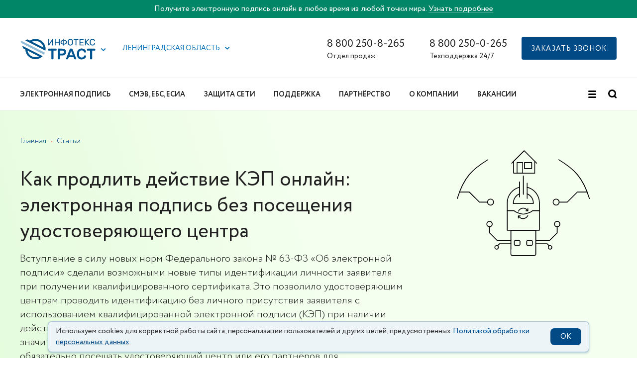

--- FILE ---
content_type: text/html; charset=UTF-8
request_url: https://iitrust.ru/articles/expert/kak-prodlit-deystvie-kep-onlayn-elektronnaya-podpis-bez-poseshheniya-udostoveryaushhego-tsentra/?region=47
body_size: 35160
content:
<!DOCTYPE html><html class="ua_js_no"><head><meta charset="utf-8"><meta http-equiv="X-UA-Compatible" content="IE=edge"><title>Как продлить электронную подпись онлайн: быстрый перевыпуск сертификата КЭП</title><script>(function(e,c){e[c]=e[c].replace(/(ua_js_)no/g,"$1yes");})(document.documentElement,"className");</script><script>document.getElementsByTagName( "html" )[0].setAttribute("lang", "ru")</script><meta name="theme-color" content="#00548F"><link rel="shortcut icon" type="image/x-icon" href="/i/favicon.ico"><link rel="icon" type="image/svg+xml" href="/i/favicon.svg"><link rel="mask-icon" href="/i/mask-favicon.svg" color="#00548F"><link rel="apple-touch-icon" href="/i/apple-touch-icon.png"><link rel="manifest" href="/i/manifest.json"><link rel='preload' href='https://sentry.io' as='script'/><link rel="preconnect" href="https://maps.googleapis.com"/><script src="/js/sentry.min.js"></script><script>Sentry.init({ dsn: 'https://5d8479dd490d41ad97d31df1e7d0029e@o389563.ingest.sentry.io/5227864', environment: 'Production', release: 'iit-node@1.125.0'});</script><script src="/js/lazysizes.min.js"></script><script>
        (function(w,d,n,c){w.CalltouchDataObject=n;w[n]=function(){w[n]["callbacks"].push(arguments)};if(!w[n]["callbacks"]){w[n]["callbacks"]=[]}w[n]["loaded"]=false;if(typeof c!=="object"){c=[c]}w[n]["counters"]=c;for(var i=0;i<c.length;i+=1){p(c[i])}function p(cId){var a=d.getElementsByTagName("script")[0],s=d.createElement("script"),i=function(){a.parentNode.insertBefore(s,a)},m=typeof Array.prototype.find === 'function',n=m?"init-min.js":"init.js";s.async=true;s.src="https://mod.calltouch.ru/"+n+"?id="+cId;if(w.opera=="[object Opera]"){d.addEventListener("DOMContentLoaded",i,false)}else{i()}}})(window,document,"ct","k9riafzb");
        </script><!-- Matomo Tag Manager -->
<script>
  var _mtm = window._mtm = window._mtm || [];
  _mtm.push({'mtm.startTime': (new Date().getTime()), 'event': 'mtm.Start'});
  (function() {
    var d=document, g=d.createElement('script'), s=d.getElementsByTagName('script')[0];
    g.async=true; g.src='https://matomo.iitrust.ru/js/container_EpFCDWTb.js'; s.parentNode.insertBefore(g,s);
  })();
</script>
<!-- End Matomo Tag Manager --><!-- Matomo -->
<script>
  var _paq = window._paq = window._paq || [];
  /* tracker methods like "setCustomDimension" should be called before "trackPageView" */
  _paq.push(['trackPageView']);
  _paq.push(['enableLinkTracking']);
  (function() {
    var u="https://matomo.iitrust.ru/";
    _paq.push(['setTrackerUrl', u+'matomo.php']);
    _paq.push(['setSiteId', '1']);
    var d=document, g=d.createElement('script'), s=d.getElementsByTagName('script')[0];
    g.async=true; g.src=u+'matomo.js'; s.parentNode.insertBefore(g,s);
  })();
</script>
<!-- End Matomo Code --><link rel="canonical" href="https://iitrust.ru/articles/expert/kak-prodlit-deystvie-kep-onlayn-elektronnaya-podpis-bez-poseshheniya-udostoveryaushhego-tsentra/"/><script type="text/javascript" charset="utf-8" src="/js/phone.min.js?v=2"></script><script src="/js/smart-containers.js?v=2" defer></script><script src="/js/cookie-info.js?v=0.2.1" async></script><script src="https://captcha-api.yandex.ru/captcha.js?render=onload&onload=onloadCaptcha" defer></script><meta name="csrf-token" content="QZhMNim_Y5ap6XBIkQfu0XomMkn45y_6NFP69ghqMc4N4gNUSuVSwuqZJwf7YN-YSE57MLyTZcpmN4OSZgJmiw=="><meta name="csrf-token-name" content="_csrf-frontend"><meta name="author" content=""><meta name="copyright" content=""><meta name="keywords" content=""><meta name="description" content="Ввод новых норм закона позволил аккредитованному удостоверяющему центру «Инфотекс Интернет Траст» продлять и перевыпускать сертификаты электронной подписи, если у заявителя ещё не закончилась текущая электронная подпись от любого УЦ. Рассказываем, как быстро продлить электронную подпись онлайн без посещения офиса."><meta name="og:url" content="https://iitrust.ru/articles/expert/kak-prodlit-deystvie-kep-onlayn-elektronnaya-podpis-bez-poseshheniya-udostoveryaushhego-tsentra/?region=47"><meta name="og:title" content="Как продлить электронную подпись онлайн: быстрый перевыпуск сертификата КЭП"><meta name="og:description" content="Ввод новых норм закона позволил аккредитованному удостоверяющему центру «Инфотекс Интернет Траст» продлять и перевыпускать сертификаты электронной подписи, если у заявителя ещё не закончилась текущая электронная подпись от любого УЦ. Рассказываем, как быстро продлить электронную подпись онлайн без посещения офиса."><meta name="og:type" content="article"><meta name="og:image" content="https://iitrust.ru/files/content/expert/knyazhenko-expert.png"><meta name="viewport" content="width=device-width, initial-scale=1, maximum-scale=1, minimum-scale=1, user-scalable=no"><link rel="stylesheet" href="/css-assets/phone.min.css?v=2"><link rel="stylesheet" href="/css-assets/notification.css?v=1"><link rel="stylesheet" href="/index.min.css?v=156"><link rel="stylesheet" href="/css-assets/vendors.min.css"><link rel="stylesheet" href="/css-assets/vendors-init.min.css?v=2"></head><body class="page page_theme_islands page_view_tt-new i-bem" data-bem='{"page":{}}'><div class="banner banner_topheader" id="headerBanner" style="background:#028668"><div class="wrap"><div class="row"><div class="banner__text">Получите электронную подпись онлайн в любое время из любой точки мира. <a href="/el-podpis/online/?head_banner=goskey">Узнать подробнее</a></div></div></div></div><div class="header"><div class="header__top-bar"><div class="wrap"><div class="row row_svam"><div class="row__col row__col_sw_10 row__col_mw_2 row__col_lw_2"><div class="iit-service-picker i-bem" data-bem='{"iit-service-picker":{}}'><div class="iit-service-picker__service"><a class="iit-service-picker__logo" href="/"><span class="icon icon_type_iit-logo"><svg xmlns="http://www.w3.org/2000/svg" width="153" height="42" viewBox="0 0 260.651 73"><defs><style>.a{fill:#00548f;}.b{fill:#00558f;}.b,.c{fill-rule:evenodd;}.c{fill:#92bdd9;}</style></defs><path class="a" d="M124.07 34.48a1.45 1.45 0 0 1 1.43 1.43v3.77a1.45 1.45 0 0 1-1.43 1.42h-9.53v29a1.45 1.45 0 0 1-1.43 1.43h-4.28a1.45 1.45 0 0 1-1.42-1.43v-29h-9.53a1.44 1.44 0 0 1-1.43-1.44V35.9a1.45 1.45 0 0 1 1.43-1.42zM145.35 34.48q6.4 0 9.96 3t3.55 8.86q0 5.82-3.54 8.9t-9.95 3.06h-8.47v11.8a1.45 1.45 0 0 1-1.43 1.43h-4.3a1.45 1.45 0 0 1-1.42-1.43V35.9a1.45 1.45 0 0 1 1.43-1.43zm-8.47 17.2h8.2a8.62 8.62 0 0 0 4.82-1.2q1.8-1.18 1.8-4.15t-1.8-4.1a8.93 8.93 0 0 0-4.8-1.13h-8.22zM179.23 34.48a1.67 1.67 0 0 1 1.27.45 3.83 3.83 0 0 1 .74 1.35l12.97 33.45a1.17 1.17 0 0 1 .07.37 1.45 1.45 0 0 1-1.43 1.43h-3.8a1.98 1.98 0 0 1-1.5-.45 2.67 2.67 0 0 1-.58-.87l-2.27-5.87h-16.74l-2.28 5.88a2.67 2.67 0 0 1-.58.88 1.98 1.98 0 0 1-1.48.45h-3.82a1.45 1.45 0 0 1-1.43-1.43 1.15 1.15 0 0 1 .05-.37l12.98-33.45a3.8 3.8 0 0 1 .74-1.35 1.66 1.66 0 0 1 1.27-.45zm2.9 23.24l-5.8-15.1-5.83 15.1zM221.1 59.78a1.52 1.52 0 0 1 .56-1.03 1.58 1.58 0 0 1 .98-.35h4.3a1.52 1.52 0 0 1 1.02.4 1.17 1.17 0 0 1 .4 1.04 13.52 13.52 0 0 1-1.08 4.34 11.34 11.34 0 0 1-2.83 3.9 14.9 14.9 0 0 1-4.82 2.87 19.79 19.79 0 0 1-7.04 1.1 17.84 17.84 0 0 1-6.47-1.07 13.7 13.7 0 0 1-4.77-3.02 13.47 13.47 0 0 1-3.04-4.63 19.04 19.04 0 0 1-1.3-5.88q-.1-2-.1-4.44t.1-4.44a19.03 19.03 0 0 1 1.3-5.88 13.47 13.47 0 0 1 3.04-4.63 13.77 13.77 0 0 1 4.77-3.02 17.84 17.84 0 0 1 6.46-1.08 19.78 19.78 0 0 1 7.03 1.1 14.9 14.9 0 0 1 4.82 2.87 11.28 11.28 0 0 1 2.83 3.94 13.73 13.73 0 0 1 1.08 4.3 1.17 1.17 0 0 1-.4 1.05 1.52 1.52 0 0 1-1.03.4h-4.3a1.7 1.7 0 0 1-1-.34 1.5 1.5 0 0 1-.58-1.03 5.86 5.86 0 0 0-.74-2.06 6.38 6.38 0 0 0-1.58-1.8 8.2 8.2 0 0 0-2.54-1.3 11.6 11.6 0 0 0-3.6-.5 9.37 9.37 0 0 0-3.6.63 7.58 7.58 0 0 0-2.56 1.7 7.23 7.23 0 0 0-1.6 2.54 10.82 10.82 0 0 0-.65 3.12q-.1 2-.1 4.45t.1 4.45a10.6 10.6 0 0 0 .66 3.15 7.26 7.26 0 0 0 1.6 2.52 7.58 7.58 0 0 0 2.55 1.7 9.38 9.38 0 0 0 3.6.63 11.56 11.56 0 0 0 3.6-.5 8.54 8.54 0 0 0 2.57-1.3 6.2 6.2 0 0 0 1.62-1.8 5.84 5.84 0 0 0 .74-2.07zM259.22 34.48a1.45 1.45 0 0 1 1.43 1.43v3.77a1.45 1.45 0 0 1-1.43 1.42h-9.53v29a1.45 1.45 0 0 1-1.44 1.43h-4.28a1.45 1.45 0 0 1-1.43-1.43v-29h-9.53a1.44 1.44 0 0 1-1.43-1.44V35.9A1.45 1.45 0 0 1 233 34.5zM97.42 23.22a.88.88 0 0 1-.87-.87V1.5a.83.83 0 0 1 .26-.6.84.84 0 0 1 .62-.26h1.32a.84.84 0 0 1 .62.26.84.84 0 0 1 .26.6V17.4l10.5-15.77a3.92 3.92 0 0 1 .53-.65 1.03 1.03 0 0 1 .76-.3h1.14a.84.84 0 0 1 .6.25.84.84 0 0 1 .27.6v20.85a.88.88 0 0 1-.86.87h-1.32a.88.88 0 0 1-.88-.87V6.48l-10.5 15.77a3.86 3.86 0 0 1-.53.66 1.03 1.03 0 0 1-.75.32zM135.6.65a.84.84 0 0 1 .6.25.84.84 0 0 1 .27.61v20.85a.88.88 0 0 1-.87.87h-1.32a.88.88 0 0 1-.87-.87v-9.1h-11.36v9.1a.88.88 0 0 1-.88.87h-1.32a.87.87 0 0 1-.6-.25.82.82 0 0 1-.27-.63V1.52a.83.83 0 0 1 .25-.62.84.84 0 0 1 .62-.26h1.32a.84.84 0 0 1 .62.26.84.84 0 0 1 .25.6v8.85h11.38V1.52a.84.84 0 0 1 .27-.62.84.84 0 0 1 .6-.26zM151.34 0a.84.84 0 0 1 .6.26.84.84 0 0 1 .27.6v2.9a12.1 12.1 0 0 1 3.73.77 10.5 10.5 0 0 1 3.05 1.76 8.36 8.36 0 0 1 2.07 2.53 6.7 6.7 0 0 1 0 6.2 8.36 8.36 0 0 1-2.07 2.54 10.46 10.46 0 0 1-3.05 1.76 12.08 12.08 0 0 1-3.72.76V23a.88.88 0 0 1-.86.86H150a.88.88 0 0 1-.86-.87v-2.9a12.08 12.08 0 0 1-3.7-.77 10.46 10.46 0 0 1-3.07-1.76 8.36 8.36 0 0 1-2.07-2.55 6.7 6.7 0 0 1 0-6.2 8.36 8.36 0 0 1 2.07-2.53 10.5 10.5 0 0 1 3.05-1.77 12.1 12.1 0 0 1 3.72-.76V.87a.84.84 0 0 1 .26-.6.84.84 0 0 1 .6-.27zm-2.2 6.67a8.8 8.8 0 0 0-2.62.5 7.3 7.3 0 0 0-2.06 1.13 5.03 5.03 0 0 0-1.36 1.63 4.37 4.37 0 0 0 0 4 5 5 0 0 0 1.36 1.63 7.3 7.3 0 0 0 2.06 1.13 8.76 8.76 0 0 0 2.62.5zm9.6 5.26a4.28 4.28 0 0 0-.5-2 5.03 5.03 0 0 0-1.34-1.63 7.3 7.3 0 0 0-2.07-1.13 8.8 8.8 0 0 0-2.62-.5V17.2a8.76 8.76 0 0 0 2.63-.5 7.3 7.3 0 0 0 2.06-1.14 5 5 0 0 0 1.35-1.63 4.28 4.28 0 0 0 .5-2zM164.68 9.06a10.15 10.15 0 0 1 .63-3.4 8 8 0 0 1 1.74-2.77A8.2 8.2 0 0 1 169.82 1a10.65 10.65 0 0 1 7.56 0 8.2 8.2 0 0 1 2.78 1.87 8 8 0 0 1 1.73 2.76 10.15 10.15 0 0 1 .62 3.4q.1 2.87 0 5.74a10.72 10.72 0 0 1-.67 3.4 8.17 8.17 0 0 1-1.73 2.8 7.95 7.95 0 0 1-2.76 1.86 10.8 10.8 0 0 1-7.53 0 7.95 7.95 0 0 1-2.76-1.87 8.17 8.17 0 0 1-1.73-2.8 10.72 10.72 0 0 1-.66-3.4q-.1-2.87 0-5.74zm14.77.16a8.34 8.34 0 0 0-.5-2.64 5.1 5.1 0 0 0-1.22-1.87 5.03 5.03 0 0 0-1.82-1.1 7.38 7.38 0 0 0-4.6 0 5.03 5.03 0 0 0-1.84 1.1 5.25 5.25 0 0 0-1.23 1.88 7.5 7.5 0 0 0-.48 2.65q-.07 1.45-.06 2.7t.05 2.7a7.5 7.5 0 0 0 .48 2.66 5.24 5.24 0 0 0 1.23 1.86 5.02 5.02 0 0 0 1.83 1.1 7.38 7.38 0 0 0 4.6 0 4.9 4.9 0 0 0 3.04-2.97 8.33 8.33 0 0 0 .5-2.66q.07-1.45.07-2.7t-.06-2.72zM200.9.65a.84.84 0 0 1 .6.25.84.84 0 0 1 .27.6V2.7a.88.88 0 0 1-.87.87h-6.05v18.8a.88.88 0 0 1-.87.87h-1.32a.88.88 0 0 1-.87-.87V3.55h-6.06a.88.88 0 0 1-.87-.87V1.5a.83.83 0 0 1 .26-.6.84.84 0 0 1 .6-.26zM219.2 20.3a.88.88 0 0 1 .9.88v1.17a.88.88 0 0 1-.9.87h-13.04a.88.88 0 0 1-.87-.87V1.5a.83.83 0 0 1 .25-.6.84.84 0 0 1 .6-.26h12.8a.84.84 0 0 1 .62.26.83.83 0 0 1 .26.6V2.7a.88.88 0 0 1-.88.87h-10.6v6.8h9.9a.88.88 0 0 1 .86.87v1.16a.88.88 0 0 1-.86.87h-9.9v7.06zM229.16 11.45l11.02 10.48a1.26 1.26 0 0 1 .26.33.62.62 0 0 1 .06.25.72.72 0 0 1-.7.72h-2a1.4 1.4 0 0 1-.75-.18 2.34 2.34 0 0 1-.42-.3l-9.14-8.7v8.3a.88.88 0 0 1-.9.88h-1.3a.88.88 0 0 1-.88-.88V1.52a.83.83 0 0 1 .25-.62.84.84 0 0 1 .62-.26h1.3a.84.84 0 0 1 .63.26.84.84 0 0 1 .25.6v7.53l8.63-7.9a2.36 2.36 0 0 1 .43-.3 1.4 1.4 0 0 1 .74-.2h1.88a.68.68 0 0 1 .5.22.68.68 0 0 1 .2.5.62.62 0 0 1-.06.25 1.2 1.2 0 0 1-.27.34zM244.54 9.22q-.06 1.45-.06 2.7t.06 2.72a6.5 6.5 0 0 0 1.63 4.34 5.7 5.7 0 0 0 4.4 1.66 7.7 7.7 0 0 0 2.63-.4 5.44 5.44 0 0 0 1.76-1 4.28 4.28 0 0 0 1.07-1.4 8.27 8.27 0 0 0 .56-1.6.78.78 0 0 1 .3-.52.9.9 0 0 1 .53-.18h1.5a.72.72 0 0 1 .7.7 6.7 6.7 0 0 1-.55 2.33 7.5 7.5 0 0 1-1.6 2.37 8.66 8.66 0 0 1-2.78 1.86 10.27 10.27 0 0 1-4.12.74 10 10 0 0 1-3.75-.66 8.47 8.47 0 0 1-2.82-1.82 8.06 8.06 0 0 1-1.82-2.76 10.15 10.15 0 0 1-.7-3.5q-.1-2.87 0-5.74a10.22 10.22 0 0 1 .7-3.48A8.03 8.03 0 0 1 244 2.8 8.47 8.47 0 0 1 246.85 1a10 10 0 0 1 3.74-.66 10.26 10.26 0 0 1 4.12.74 8.66 8.66 0 0 1 2.78 1.86 7.5 7.5 0 0 1 1.6 2.37 6.7 6.7 0 0 1 .55 2.3.72.72 0 0 1-.7.72h-1.5a.9.9 0 0 1-.5-.18.78.78 0 0 1-.34-.53 8.28 8.28 0 0 0-.57-1.6 4.3 4.3 0 0 0-1.07-1.4 5.45 5.45 0 0 0-1.76-1 7.72 7.72 0 0 0-2.62-.38 5.7 5.7 0 0 0-4.4 1.66 6.5 6.5 0 0 0-1.64 4.34z"/><path class="b" d="M63.96 61.64a28.54 28.54 0 0 1-39.9-18.98c-.12-.5-.23-1-.32-1.48zM16.36 37.4A35.45 35.45 0 0 0 60.2 70.28a30.46 30.46 0 0 0 14.33-7.55l.03-.03v-.02l.04-.02.04-.04h.02v-.03l.05-.04.04-.03.04-.03.03-.03h.03l.02-.03.03-.03.03-.02h.02l.03-.03.04-.03.02-.03.04-.04.02-.02.05-.05.03-.04.03-.02.03-.04h.02v-.03l.05-.03.04-.04.03-.03.03-.03h.02l.02-.03.03-.03.03-.02.04-.04.04-.02.03-.03.05-.04h.02v-.02l.05-.03.03-.03.03-.03.04-.05.03-.03.04-.03.02-.04.03-.03.04-.04v-.02l.03-.02.03-.04.02-.02.05-.04.03-.03.03-.03.03-.04.03-.03.03-.03.02-.03.04-.03.03-.04.03-.03.03-.04.03-.02.03-.03.03-.04.03-.03.03-.03.02-.02v-.02l.04-.03.03-.03h-.02l.06-.06L5.5 24.43l3.22 9.1zM79.8 30.64L39.5 10.1a28.54 28.54 0 0 1 39.95 18.96q.2.8.34 1.58M23.96 2.2L15.3 5.27 86.42 41.5v-.03a29.07 29.07 0 0 0-.28-14.05A35.45 35.45 0 0 0 32.13 6.36z"/><path class="c" d="M4.83 8.25L0 9.13l1.8 5.04 17.02 8.66 62.46 31.8a35.16 35.16 0 0 0 2.98-5.87l.04-.07v-.02L21.85 16.92z"/><path class="c" d="M18.82 22.83l62.46 31.8a35.18 35.18 0 0 0 3.02-5.95L21.85 16.9a35.1 35.1 0 0 0-3.03 5.93"/></svg></span></a><button class="button button__control i-bem" data-bem='{"button":{}}' role="button" type="button"><span class="icon icon_type_arrow button__icon"><svg width="10" height="6" viewBox="0 0 10 6" xmlns="http://www.w3.org/2000/svg"><g id="Symbols" fill="none" fill-rule="evenodd"><g id="TOP/Regular_1440" fill="#1477b9"><g id="TOP"><g id="Group"><path d="M4.7 3.3L7.5.46c.4-.4 1.03-.4 1.42 0 .4.4.4 1.03 0 1.42L5.4 5.4c-.4.4-1.03.4-1.43 0-.05-.05-.1-.1-.14-.17L.3 1.7C-.1 1.33-.1.7.3.3.67-.1 1.3-.1 1.7.3l3 3z" id="Combined-Shape"/></g></g></g></g></svg></span></button></div><div class="popup popup_target_anchor popup_autoclosable popup_theme_iit i-bem" data-bem='{"popup":{"mainOffset":-71,"secondaryOffset":-40,"directions":["bottom-left"]}}' aria-hidden="true"><noindex><div class="iit-service-picker__list"><div class="iit-service-picker__service"><a class="iit-service-picker__logo" href="/"><span class="icon icon_type_iit-logo"><svg xmlns="http://www.w3.org/2000/svg" width="153" height="42" viewBox="0 0 260.651 73"><defs><style>.a{fill:#00548f;}.b{fill:#00558f;}.b,.c{fill-rule:evenodd;}.c{fill:#92bdd9;}</style></defs><path class="a" d="M124.07 34.48a1.45 1.45 0 0 1 1.43 1.43v3.77a1.45 1.45 0 0 1-1.43 1.42h-9.53v29a1.45 1.45 0 0 1-1.43 1.43h-4.28a1.45 1.45 0 0 1-1.42-1.43v-29h-9.53a1.44 1.44 0 0 1-1.43-1.44V35.9a1.45 1.45 0 0 1 1.43-1.42zM145.35 34.48q6.4 0 9.96 3t3.55 8.86q0 5.82-3.54 8.9t-9.95 3.06h-8.47v11.8a1.45 1.45 0 0 1-1.43 1.43h-4.3a1.45 1.45 0 0 1-1.42-1.43V35.9a1.45 1.45 0 0 1 1.43-1.43zm-8.47 17.2h8.2a8.62 8.62 0 0 0 4.82-1.2q1.8-1.18 1.8-4.15t-1.8-4.1a8.93 8.93 0 0 0-4.8-1.13h-8.22zM179.23 34.48a1.67 1.67 0 0 1 1.27.45 3.83 3.83 0 0 1 .74 1.35l12.97 33.45a1.17 1.17 0 0 1 .07.37 1.45 1.45 0 0 1-1.43 1.43h-3.8a1.98 1.98 0 0 1-1.5-.45 2.67 2.67 0 0 1-.58-.87l-2.27-5.87h-16.74l-2.28 5.88a2.67 2.67 0 0 1-.58.88 1.98 1.98 0 0 1-1.48.45h-3.82a1.45 1.45 0 0 1-1.43-1.43 1.15 1.15 0 0 1 .05-.37l12.98-33.45a3.8 3.8 0 0 1 .74-1.35 1.66 1.66 0 0 1 1.27-.45zm2.9 23.24l-5.8-15.1-5.83 15.1zM221.1 59.78a1.52 1.52 0 0 1 .56-1.03 1.58 1.58 0 0 1 .98-.35h4.3a1.52 1.52 0 0 1 1.02.4 1.17 1.17 0 0 1 .4 1.04 13.52 13.52 0 0 1-1.08 4.34 11.34 11.34 0 0 1-2.83 3.9 14.9 14.9 0 0 1-4.82 2.87 19.79 19.79 0 0 1-7.04 1.1 17.84 17.84 0 0 1-6.47-1.07 13.7 13.7 0 0 1-4.77-3.02 13.47 13.47 0 0 1-3.04-4.63 19.04 19.04 0 0 1-1.3-5.88q-.1-2-.1-4.44t.1-4.44a19.03 19.03 0 0 1 1.3-5.88 13.47 13.47 0 0 1 3.04-4.63 13.77 13.77 0 0 1 4.77-3.02 17.84 17.84 0 0 1 6.46-1.08 19.78 19.78 0 0 1 7.03 1.1 14.9 14.9 0 0 1 4.82 2.87 11.28 11.28 0 0 1 2.83 3.94 13.73 13.73 0 0 1 1.08 4.3 1.17 1.17 0 0 1-.4 1.05 1.52 1.52 0 0 1-1.03.4h-4.3a1.7 1.7 0 0 1-1-.34 1.5 1.5 0 0 1-.58-1.03 5.86 5.86 0 0 0-.74-2.06 6.38 6.38 0 0 0-1.58-1.8 8.2 8.2 0 0 0-2.54-1.3 11.6 11.6 0 0 0-3.6-.5 9.37 9.37 0 0 0-3.6.63 7.58 7.58 0 0 0-2.56 1.7 7.23 7.23 0 0 0-1.6 2.54 10.82 10.82 0 0 0-.65 3.12q-.1 2-.1 4.45t.1 4.45a10.6 10.6 0 0 0 .66 3.15 7.26 7.26 0 0 0 1.6 2.52 7.58 7.58 0 0 0 2.55 1.7 9.38 9.38 0 0 0 3.6.63 11.56 11.56 0 0 0 3.6-.5 8.54 8.54 0 0 0 2.57-1.3 6.2 6.2 0 0 0 1.62-1.8 5.84 5.84 0 0 0 .74-2.07zM259.22 34.48a1.45 1.45 0 0 1 1.43 1.43v3.77a1.45 1.45 0 0 1-1.43 1.42h-9.53v29a1.45 1.45 0 0 1-1.44 1.43h-4.28a1.45 1.45 0 0 1-1.43-1.43v-29h-9.53a1.44 1.44 0 0 1-1.43-1.44V35.9A1.45 1.45 0 0 1 233 34.5zM97.42 23.22a.88.88 0 0 1-.87-.87V1.5a.83.83 0 0 1 .26-.6.84.84 0 0 1 .62-.26h1.32a.84.84 0 0 1 .62.26.84.84 0 0 1 .26.6V17.4l10.5-15.77a3.92 3.92 0 0 1 .53-.65 1.03 1.03 0 0 1 .76-.3h1.14a.84.84 0 0 1 .6.25.84.84 0 0 1 .27.6v20.85a.88.88 0 0 1-.86.87h-1.32a.88.88 0 0 1-.88-.87V6.48l-10.5 15.77a3.86 3.86 0 0 1-.53.66 1.03 1.03 0 0 1-.75.32zM135.6.65a.84.84 0 0 1 .6.25.84.84 0 0 1 .27.61v20.85a.88.88 0 0 1-.87.87h-1.32a.88.88 0 0 1-.87-.87v-9.1h-11.36v9.1a.88.88 0 0 1-.88.87h-1.32a.87.87 0 0 1-.6-.25.82.82 0 0 1-.27-.63V1.52a.83.83 0 0 1 .25-.62.84.84 0 0 1 .62-.26h1.32a.84.84 0 0 1 .62.26.84.84 0 0 1 .25.6v8.85h11.38V1.52a.84.84 0 0 1 .27-.62.84.84 0 0 1 .6-.26zM151.34 0a.84.84 0 0 1 .6.26.84.84 0 0 1 .27.6v2.9a12.1 12.1 0 0 1 3.73.77 10.5 10.5 0 0 1 3.05 1.76 8.36 8.36 0 0 1 2.07 2.53 6.7 6.7 0 0 1 0 6.2 8.36 8.36 0 0 1-2.07 2.54 10.46 10.46 0 0 1-3.05 1.76 12.08 12.08 0 0 1-3.72.76V23a.88.88 0 0 1-.86.86H150a.88.88 0 0 1-.86-.87v-2.9a12.08 12.08 0 0 1-3.7-.77 10.46 10.46 0 0 1-3.07-1.76 8.36 8.36 0 0 1-2.07-2.55 6.7 6.7 0 0 1 0-6.2 8.36 8.36 0 0 1 2.07-2.53 10.5 10.5 0 0 1 3.05-1.77 12.1 12.1 0 0 1 3.72-.76V.87a.84.84 0 0 1 .26-.6.84.84 0 0 1 .6-.27zm-2.2 6.67a8.8 8.8 0 0 0-2.62.5 7.3 7.3 0 0 0-2.06 1.13 5.03 5.03 0 0 0-1.36 1.63 4.37 4.37 0 0 0 0 4 5 5 0 0 0 1.36 1.63 7.3 7.3 0 0 0 2.06 1.13 8.76 8.76 0 0 0 2.62.5zm9.6 5.26a4.28 4.28 0 0 0-.5-2 5.03 5.03 0 0 0-1.34-1.63 7.3 7.3 0 0 0-2.07-1.13 8.8 8.8 0 0 0-2.62-.5V17.2a8.76 8.76 0 0 0 2.63-.5 7.3 7.3 0 0 0 2.06-1.14 5 5 0 0 0 1.35-1.63 4.28 4.28 0 0 0 .5-2zM164.68 9.06a10.15 10.15 0 0 1 .63-3.4 8 8 0 0 1 1.74-2.77A8.2 8.2 0 0 1 169.82 1a10.65 10.65 0 0 1 7.56 0 8.2 8.2 0 0 1 2.78 1.87 8 8 0 0 1 1.73 2.76 10.15 10.15 0 0 1 .62 3.4q.1 2.87 0 5.74a10.72 10.72 0 0 1-.67 3.4 8.17 8.17 0 0 1-1.73 2.8 7.95 7.95 0 0 1-2.76 1.86 10.8 10.8 0 0 1-7.53 0 7.95 7.95 0 0 1-2.76-1.87 8.17 8.17 0 0 1-1.73-2.8 10.72 10.72 0 0 1-.66-3.4q-.1-2.87 0-5.74zm14.77.16a8.34 8.34 0 0 0-.5-2.64 5.1 5.1 0 0 0-1.22-1.87 5.03 5.03 0 0 0-1.82-1.1 7.38 7.38 0 0 0-4.6 0 5.03 5.03 0 0 0-1.84 1.1 5.25 5.25 0 0 0-1.23 1.88 7.5 7.5 0 0 0-.48 2.65q-.07 1.45-.06 2.7t.05 2.7a7.5 7.5 0 0 0 .48 2.66 5.24 5.24 0 0 0 1.23 1.86 5.02 5.02 0 0 0 1.83 1.1 7.38 7.38 0 0 0 4.6 0 4.9 4.9 0 0 0 3.04-2.97 8.33 8.33 0 0 0 .5-2.66q.07-1.45.07-2.7t-.06-2.72zM200.9.65a.84.84 0 0 1 .6.25.84.84 0 0 1 .27.6V2.7a.88.88 0 0 1-.87.87h-6.05v18.8a.88.88 0 0 1-.87.87h-1.32a.88.88 0 0 1-.87-.87V3.55h-6.06a.88.88 0 0 1-.87-.87V1.5a.83.83 0 0 1 .26-.6.84.84 0 0 1 .6-.26zM219.2 20.3a.88.88 0 0 1 .9.88v1.17a.88.88 0 0 1-.9.87h-13.04a.88.88 0 0 1-.87-.87V1.5a.83.83 0 0 1 .25-.6.84.84 0 0 1 .6-.26h12.8a.84.84 0 0 1 .62.26.83.83 0 0 1 .26.6V2.7a.88.88 0 0 1-.88.87h-10.6v6.8h9.9a.88.88 0 0 1 .86.87v1.16a.88.88 0 0 1-.86.87h-9.9v7.06zM229.16 11.45l11.02 10.48a1.26 1.26 0 0 1 .26.33.62.62 0 0 1 .06.25.72.72 0 0 1-.7.72h-2a1.4 1.4 0 0 1-.75-.18 2.34 2.34 0 0 1-.42-.3l-9.14-8.7v8.3a.88.88 0 0 1-.9.88h-1.3a.88.88 0 0 1-.88-.88V1.52a.83.83 0 0 1 .25-.62.84.84 0 0 1 .62-.26h1.3a.84.84 0 0 1 .63.26.84.84 0 0 1 .25.6v7.53l8.63-7.9a2.36 2.36 0 0 1 .43-.3 1.4 1.4 0 0 1 .74-.2h1.88a.68.68 0 0 1 .5.22.68.68 0 0 1 .2.5.62.62 0 0 1-.06.25 1.2 1.2 0 0 1-.27.34zM244.54 9.22q-.06 1.45-.06 2.7t.06 2.72a6.5 6.5 0 0 0 1.63 4.34 5.7 5.7 0 0 0 4.4 1.66 7.7 7.7 0 0 0 2.63-.4 5.44 5.44 0 0 0 1.76-1 4.28 4.28 0 0 0 1.07-1.4 8.27 8.27 0 0 0 .56-1.6.78.78 0 0 1 .3-.52.9.9 0 0 1 .53-.18h1.5a.72.72 0 0 1 .7.7 6.7 6.7 0 0 1-.55 2.33 7.5 7.5 0 0 1-1.6 2.37 8.66 8.66 0 0 1-2.78 1.86 10.27 10.27 0 0 1-4.12.74 10 10 0 0 1-3.75-.66 8.47 8.47 0 0 1-2.82-1.82 8.06 8.06 0 0 1-1.82-2.76 10.15 10.15 0 0 1-.7-3.5q-.1-2.87 0-5.74a10.22 10.22 0 0 1 .7-3.48A8.03 8.03 0 0 1 244 2.8 8.47 8.47 0 0 1 246.85 1a10 10 0 0 1 3.74-.66 10.26 10.26 0 0 1 4.12.74 8.66 8.66 0 0 1 2.78 1.86 7.5 7.5 0 0 1 1.6 2.37 6.7 6.7 0 0 1 .55 2.3.72.72 0 0 1-.7.72h-1.5a.9.9 0 0 1-.5-.18.78.78 0 0 1-.34-.53 8.28 8.28 0 0 0-.57-1.6 4.3 4.3 0 0 0-1.07-1.4 5.45 5.45 0 0 0-1.76-1 7.72 7.72 0 0 0-2.62-.38 5.7 5.7 0 0 0-4.4 1.66 6.5 6.5 0 0 0-1.64 4.34z"/><path class="b" d="M63.96 61.64a28.54 28.54 0 0 1-39.9-18.98c-.12-.5-.23-1-.32-1.48zM16.36 37.4A35.45 35.45 0 0 0 60.2 70.28a30.46 30.46 0 0 0 14.33-7.55l.03-.03v-.02l.04-.02.04-.04h.02v-.03l.05-.04.04-.03.04-.03.03-.03h.03l.02-.03.03-.03.03-.02h.02l.03-.03.04-.03.02-.03.04-.04.02-.02.05-.05.03-.04.03-.02.03-.04h.02v-.03l.05-.03.04-.04.03-.03.03-.03h.02l.02-.03.03-.03.03-.02.04-.04.04-.02.03-.03.05-.04h.02v-.02l.05-.03.03-.03.03-.03.04-.05.03-.03.04-.03.02-.04.03-.03.04-.04v-.02l.03-.02.03-.04.02-.02.05-.04.03-.03.03-.03.03-.04.03-.03.03-.03.02-.03.04-.03.03-.04.03-.03.03-.04.03-.02.03-.03.03-.04.03-.03.03-.03.02-.02v-.02l.04-.03.03-.03h-.02l.06-.06L5.5 24.43l3.22 9.1zM79.8 30.64L39.5 10.1a28.54 28.54 0 0 1 39.95 18.96q.2.8.34 1.58M23.96 2.2L15.3 5.27 86.42 41.5v-.03a29.07 29.07 0 0 0-.28-14.05A35.45 35.45 0 0 0 32.13 6.36z"/><path class="c" d="M4.83 8.25L0 9.13l1.8 5.04 17.02 8.66 62.46 31.8a35.16 35.16 0 0 0 2.98-5.87l.04-.07v-.02L21.85 16.92z"/><path class="c" d="M18.82 22.83l62.46 31.8a35.18 35.18 0 0 0 3.02-5.95L21.85 16.9a35.1 35.1 0 0 0-3.03 5.93"/></svg></span></a><button class="button button_popup button__control i-bem" data-bem='{"button":{}}' role="button" type="button"><span class="icon icon_type_arrow button__icon"><svg width="10" height="6" viewBox="0 0 10 6" xmlns="http://www.w3.org/2000/svg"><g id="Symbols" fill="none" fill-rule="evenodd"><g id="TOP/Regular_1440" fill="#1477b9"><g id="TOP"><g id="Group"><path d="M4.7 3.3L7.5.46c.4-.4 1.03-.4 1.42 0 .4.4.4 1.03 0 1.42L5.4 5.4c-.4.4-1.03.4-1.43 0-.05-.05-.1-.1-.14-.17L.3 1.7C-.1 1.33-.1.7.3.3.67-.1 1.3-.1 1.7.3l3 3z" id="Combined-Shape"/></g></g></g></g></svg></span></button></div><div class="iit-service-picker__title">Все сайты:</div><div class="iit-service-picker__item"><a class="link iit-link link__control i-bem" data-bem='{"link":{}}' target="_blank" rel="noopener" role="link" href="https://iitrust.ru">iitrust.ru<span class="icon icon_type_link-icon"><svg width="10" height="7" viewBox="0 0 10 7" xmlns="http://www.w3.org/2000/svg"><g stroke="#1477b9" fill="none" fill-rule="evenodd" opacity=".8"><path d="M7.5 4.713L4.26 1.5H.508v5H7.5V4.713zM5.249 3.784l2.769-2.768M6.499.52h2.026V2.51"/></g></svg></span></a><div class="iit-service-picker__desc">Инфотекс Интернет Траст</div></div><div class="iit-service-picker__item"><a class="link iit-link link__control i-bem" data-bem='{"link":{}}' target="_blank" rel="noopener" role="link" href="https://uc.iitrust.ru">uc.iitrust.ru<span class="icon icon_type_link-icon"><svg width="10" height="7" viewBox="0 0 10 7" xmlns="http://www.w3.org/2000/svg"><g stroke="#1477b9" fill="none" fill-rule="evenodd" opacity=".8"><path d="M7.5 4.713L4.26 1.5H.508v5H7.5V4.713zM5.249 3.784l2.769-2.768M6.499.52h2.026V2.51"/></g></svg></span></a><div class="iit-service-picker__desc">Удостоверяющий центр</div></div><div class="iit-service-picker__item"><a class="link iit-link link__control i-bem" data-bem='{"link":{}}' target="_blank" rel="noopener" role="link" href="https://oid.iitrust.ru">oid.iitrust.ru<span class="icon icon_type_link-icon"><svg width="10" height="7" viewBox="0 0 10 7" xmlns="http://www.w3.org/2000/svg"><g stroke="#1477b9" fill="none" fill-rule="evenodd" opacity=".8"><path d="M7.5 4.713L4.26 1.5H.508v5H7.5V4.713zM5.249 3.784l2.769-2.768M6.499.52h2.026V2.51"/></g></svg></span></a><div class="iit-service-picker__desc">Реестр идентификаторов</div></div><div class="iit-service-picker__item"><a class="link iit-link link__control i-bem" data-bem='{"link":{}}' target="_blank" rel="noopener" role="link" href="https://ib.iitrust.ru">ib.iitrust.ru<span class="icon icon_type_link-icon"><svg width="10" height="7" viewBox="0 0 10 7" xmlns="http://www.w3.org/2000/svg"><g stroke="#1477b9" fill="none" fill-rule="evenodd" opacity=".8"><path d="M7.5 4.713L4.26 1.5H.508v5H7.5V4.713zM5.249 3.784l2.769-2.768M6.499.52h2.026V2.51"/></g></svg></span></a><div class="iit-service-picker__desc">Защита информации</div></div><div class="iit-service-picker__item"><a class="link iit-link link__control i-bem" data-bem='{"link":{}}' target="_blank" rel="noopener" role="link" href="https://idpoint.iitrust.ru">idpoint.iitrust.ru<span class="icon icon_type_link-icon"><svg width="10" height="7" viewBox="0 0 10 7" xmlns="http://www.w3.org/2000/svg"><g stroke="#1477b9" fill="none" fill-rule="evenodd" opacity=".8"><path d="M7.5 4.713L4.26 1.5H.508v5H7.5V4.713zM5.249 3.784l2.769-2.768M6.499.52h2.026V2.51"/></g></svg></span></a><div class="iit-service-picker__desc">Электронная подпись в смартфоне</div></div><div class="iit-service-picker__item"><a class="link iit-link link__control i-bem" data-bem='{"link":{}}' target="_blank" rel="noopener" role="link" href="https://smev.iitrust.ru">smev.iitrust.ru<span class="icon icon_type_link-icon"><svg width="10" height="7" viewBox="0 0 10 7" xmlns="http://www.w3.org/2000/svg"><g stroke="#1477b9" fill="none" fill-rule="evenodd" opacity=".8"><path d="M7.5 4.713L4.26 1.5H.508v5H7.5V4.713zM5.249 3.784l2.769-2.768M6.499.52h2.026V2.51"/></g></svg></span></a><div class="iit-service-picker__desc">Интеграция со СМЭВ</div></div><div class="iit-service-picker__item"><a class="link iit-link link__control i-bem" data-bem='{"link":{}}' target="_blank" rel="noopener" role="link" href="https://savs.iitrust.ru/">savs.iitrust.ru<span class="icon icon_type_link-icon"><svg width="10" height="7" viewBox="0 0 10 7" xmlns="http://www.w3.org/2000/svg"><g stroke="#1477b9" fill="none" fill-rule="evenodd" opacity=".8"><path d="M7.5 4.713L4.26 1.5H.508v5H7.5V4.713zM5.249 3.784l2.769-2.768M6.499.52h2.026V2.51"/></g></svg></span></a><div class="iit-service-picker__desc">Цифровой рубль</div></div><div class="iit-service-picker__item"><a class="link iit-link link__control i-bem" data-bem='{"link":{}}' target="_blank" rel="noopener" role="link" href="https://lkiit.ru/">lkiit.ru<span class="icon icon_type_link-icon"><svg width="10" height="7" viewBox="0 0 10 7" xmlns="http://www.w3.org/2000/svg"><g stroke="#1477b9" fill="none" fill-rule="evenodd" opacity=".8"><path d="M7.5 4.713L4.26 1.5H.508v5H7.5V4.713zM5.249 3.784l2.769-2.768M6.499.52h2.026V2.51"/></g></svg></span></a><div class="iit-service-picker__desc">Личный кабинет</div></div></div></noindex></div></div></div><div class="row__col row__col_sw_2 row__col_mw_0 row__col_lw_0 row__col_xlw_0 row__col_xxlw_0 row__col_content_right row__col_sor_0"><div class="iit-search iit-search_size_m i-bem" data-bem='{"iit-search":{}}'><button class="button button_size_s button_type_icon button_action_open iit-button iit-button_size_s iit-button_type_icon iit-button_action_open button__control i-bem" data-bem='{"button":{}}' role="button" tabindex="0"><span class="icon icon_type_search button__icon"><svg width="18" height="18" viewBox="0 0 18 18" xmlns="http://www.w3.org/2000/svg"><g id="Symbols" fill="none" fill-rule="evenodd"><g id="TOP/Regular" fill="#000"><g id="TOP"><g id="Group-2-Copy"><path d="M14.4 12.8l2.26 2.24c.58.58.58 1.53 0 2.12-.6.58-1.54.58-2.12 0L12.2 14.8C10.96 15.58 9.53 16 8 16c-4.42 0-8-3.58-8-8s3.58-8 8-8 8 3.58 8 8c0 1.8-.6 3.45-1.6 4.8zM8 13c2.76 0 5-2.24 5-5s-2.24-5-5-5-5 2.24-5 5 2.24 5 5 5z" id="Search"/></g></g></g></g></svg></span></button><div class="iit-search__wrap"><span class="icon icon_type_search"><svg width="18" height="18" viewBox="0 0 18 18" xmlns="http://www.w3.org/2000/svg"><g id="Symbols" fill="none" fill-rule="evenodd"><g id="TOP/Regular" fill="#000"><g id="TOP"><g id="Group-2-Copy"><path d="M14.4 12.8l2.26 2.24c.58.58.58 1.53 0 2.12-.6.58-1.54.58-2.12 0L12.2 14.8C10.96 15.58 9.53 16 8 16c-4.42 0-8-3.58-8-8s3.58-8 8-8 8 3.58 8 8c0 1.8-.6 3.45-1.6 4.8zM8 13c2.76 0 5-2.24 5-5s-2.24-5-5-5-5 2.24-5 5 2.24 5 5 5z" id="Search"/></g></g></g></g></svg></span><form class="iit-search__form" method="get" action="/search"><input class="iit-search__input" type="text" name="search" placeholder="Поиск"></form><button class="button button_size_s button_type_icon button_action_close iit-button iit-button_size_s iit-button_type_icon iit-button_action_close button__control i-bem" data-bem='{"button":{}}' role="button" tabindex="0"><span class="icon icon_type_close button__icon"><svg width="14" height="14" viewBox="0 0 14 14" xmlns="http://www.w3.org/2000/svg"><g id="Symbols" fill="none" fill-rule="evenodd"><g id="TOP/Search" fill="#1477b9"><g id="TOP"><g id="Group-2-Copy"><path d="M6.66 5.24L1.7.3C1.33-.1.7-.1.3.3-.1.67-.1 1.3.3 1.7l4.94 4.96L.3 11.6c-.4.4-.4 1.03 0 1.42.38.4 1.02.4 1.4 0l4.96-4.95 4.95 4.95c.4.4 1.03.4 1.42 0 .4-.4.4-1.02 0-1.4L8.07 6.65l4.95-4.95c.4-.38.4-1.02 0-1.4-.4-.4-1.02-.4-1.4 0L6.65 5.23z" id="Combined-Shape"/></g></g></g></g></svg></span></button></div></div><div class="iit-nav-box i-bem" data-bem='{"iit-nav-box":{"target":"nav"}}'><button class="button button_size_s button_type_icon iit-button iit-button_size_s iit-button_type_icon button__control i-bem" data-bem='{"button":{}}' role="button"><span class="icon icon_type_burger button__icon"><svg width="20" height="20" viewBox="-1 -1 20 16" xmlns="http://www.w3.org/2000/svg"><g id="Symbols" fill="none" fill-rule="evenodd"><g id="TOP/Regular" fill="#000"><g id="TOP"><g id="Group-2-Copy"><path d="M1.5 0h13c.83 0 1.5.67 1.5 1.5S15.33 3 14.5 3h-13C.67 3 0 2.33 0 1.5S.67 0 1.5 0zm0 6h13c.83 0 1.5.67 1.5 1.5S15.33 9 14.5 9h-13C.67 9 0 8.33 0 7.5S.67 6 1.5 6zm0 6h13c.83 0 1.5.67 1.5 1.5s-.67 1.5-1.5 1.5h-13C.67 15 0 14.33 0 13.5S.67 12 1.5 12z" id="Burger"/></g></g></g></g></svg></span></button><div class="popup popup_target_anchor popup_autoclosable popup_theme_iit popup_parent_iit-nav-box i-bem" data-bem='{"popup":{"directions":["bottom-right"]}}' aria-hidden="true"><noindex><div class="popup__nav"><nav class="iit-nav iit-nav_view_column i-bem" data-bem='{"iit-nav":{}}'></nav></div><div class="popup__region"><div class="iit-city-picker iit-city-picker_street i-bem" data-bem='{"iit-city-picker":{"cities":[{"id":1,"name":"г. Москва ","group":"","url":"?region=77","address":"Москва, ул. Мишина, 56, стр. 2, подъезд 1, этаж 2"},{"id":2,"name":"г. Санкт-Петербург","group":"","url":"?region=78"},{"id":86,"name":"г. Байконур","group":"","url":"?region=99"},{"id":85,"name":"г. Севастополь","group":"","url":"?region=92"},{"id":24,"name":"Алтайский Край","group":"А","url":"?region=22"},{"id":30,"name":"Амурская область","group":"А","url":"?region=28"},{"id":31,"name":"Архангельская область","group":"А","url":"?region=29"},{"id":32,"name":"Астраханская область","group":"А","url":"?region=30"},{"id":33,"name":"Белгородская область","group":"Б","url":"?region=31"},{"id":34,"name":"Брянская область","group":"Б","url":"?region=32"},{"id":35,"name":"Владимирская область","group":"В","url":"?region=33"},{"id":36,"name":"Волгоградская область","group":"В","url":"?region=34"},{"id":37,"name":"Вологодская область","group":"В","url":"?region=35"},{"id":38,"name":"Воронежская область","group":"В","url":"?region=36"},{"id":79,"name":"Еврейская АО","group":"Е","url":"?region=79"},{"id":77,"name":"Забайкальский край","group":"З","url":"?region=75"},{"id":39,"name":"Ивановская область","group":"И","url":"?region=37"},{"id":40,"name":"Иркутская область","group":"И","url":"?region=38"},{"id":9,"name":"Кабардино-Балкарская Республика","group":"К","url":"?region=07"},{"id":41,"name":"Калининградская область","group":"К","url":"?region=39"},{"id":42,"name":"Калужская область","group":"К","url":"?region=40"},{"id":43,"name":"Камчатский край","group":"К","url":"?region=41"},{"id":11,"name":"Карачаево-Черкесская Республика","group":"К","url":"?region=09"},{"id":44,"name":"Кемеровская область","group":"К","url":"?region=42"},{"id":45,"name":"Кировская область","group":"К","url":"?region=43"},{"id":46,"name":"Костромская область","group":"К","url":"?region=44"},{"id":25,"name":"Краснодарский край","group":"К","url":"?region=23"},{"id":26,"name":"Красноярский край","group":"К","url":"?region=24"},{"id":47,"name":"Курганская область","group":"К","url":"?region=45"},{"id":48,"name":"Курская область","group":"К","url":"?region=46"},{"id":49,"name":"Ленинградская область","group":"Л","url":"?region=47"},{"id":50,"name":"Липецкая область","group":"Л","url":"?region=48"},{"id":51,"name":"Магаданская область","group":"М","url":"?region=49"},{"id":52,"name":"Московская область","group":"М","url":"?region=50"},{"id":53,"name":"Мурманская область","group":"М","url":"?region=51"},{"id":80,"name":"Ненецкий АО","group":"Н","url":"?region=83"},{"id":54,"name":"Нижегородская область","group":"Н","url":"?region=52"},{"id":55,"name":"Новгородская область","group":"Н","url":"?region=53"},{"id":56,"name":"Новосибирская область","group":"Н","url":"?region=54"},{"id":57,"name":"Омская область","group":"О","url":"?region=55"},{"id":58,"name":"Оренбургская область","group":"О","url":"?region=56"},{"id":59,"name":"Орловская область","group":"О","url":"?region=57"},{"id":60,"name":"Пензенская область","group":"П","url":"?region=58"},{"id":61,"name":"Пермский край","group":"П","url":"?region=59"},{"id":27,"name":"Приморский край","group":"П","url":"?region=25"},{"id":62,"name":"Псковская область","group":"П","url":"?region=60"},{"id":3,"name":"Республика Адыгея","group":"Р","url":"?region=01"},{"id":6,"name":"Республика Алтай","group":"Р","url":"?region=04"},{"id":4,"name":"Республика Башкортостан","group":"Р","url":"?region=02"},{"id":5,"name":"Республика Бурятия","group":"Р","url":"?region=03"},{"id":7,"name":"Республика Дагестан","group":"Р","url":"?region=05"},{"id":8,"name":"Республика Ингушетия","group":"Р","url":"?region=06"},{"id":10,"name":"Республика Калмыкия","group":"Р","url":"?region=08"},{"id":12,"name":"Республика Карелия","group":"Р","url":"?region=10"},{"id":13,"name":"Республика Коми","group":"Р","url":"?region=11"},{"id":84,"name":"Республика Крым","group":"Р","url":"?region=91"},{"id":14,"name":"Республика Марий Эл","group":"Р","url":"?region=12"},{"id":15,"name":"Республика Мордовия","group":"Р","url":"?region=13"},{"id":16,"name":"Республика Саха (Якутия)","group":"Р","url":"?region=14"},{"id":17,"name":"Республика Северная Осетия - Алания","group":"Р","url":"?region=15"},{"id":18,"name":"Республика Татарстан","group":"Р","url":"?region=16"},{"id":19,"name":"Республика Тыва","group":"Р","url":"?region=17"},{"id":21,"name":"Республика Хакасия","group":"Р","url":"?region=19"},{"id":23,"name":"Республика Чувашия","group":"Р","url":"?region=21"},{"id":63,"name":"Ростовская область","group":"Р","url":"?region=61"},{"id":64,"name":"Рязанская область","group":"Р","url":"?region=62"},{"id":65,"name":"Самарская область","group":"С","url":"?region=63"},{"id":66,"name":"Саратовская область","group":"С","url":"?region=64"},{"id":67,"name":"Сахалинская область","group":"С","url":"?region=65"},{"id":68,"name":"Свердловская область","group":"С","url":"?region=66"},{"id":69,"name":"Смоленская область","group":"С","url":"?region=67"},{"id":28,"name":"Ставропольский край","group":"С","url":"?region=26"},{"id":70,"name":"Тамбовская область","group":"Т","url":"?region=68"},{"id":71,"name":"Тверская область","group":"Т","url":"?region=69"},{"id":72,"name":"Томская область","group":"Т","url":"?region=70"},{"id":73,"name":"Тульская область","group":"Т","url":"?region=71"},{"id":74,"name":"Тюменская область","group":"Т","url":"?region=72"},{"id":20,"name":"Удмуртская республика","group":"У","url":"?region=18"},{"id":75,"name":"Ульяновская область","group":"У","url":"?region=73"},{"id":29,"name":"Хабаровский край","group":"Х","url":"?region=27"},{"id":81,"name":"Ханты-Мансийский автономный округ","group":"Х","url":"?region=86"},{"id":76,"name":"Челябинская область","group":"Ч","url":"?region=74"},{"id":22,"name":"Чеченская республика","group":"Ч","url":"?region=20"},{"id":82,"name":"Чукотский АО","group":"Ч","url":"?region=87"},{"id":83,"name":"Ямало-Ненецкий  автономный округ","group":"Я","url":"?region=89"},{"id":78,"name":"Ярославская область","group":"Я","url":"?region=76"}],"link":true}}'><noindex><input class="iit-city-picker__input" type="hidden" name="city" value="49" /><button class="button button_switcher button__control i-bem" data-bem='{"button":{}}' role="button" type="button"><span class="button__text">Ленинградская область</span><span class="icon icon_type_arrow button__icon"><svg width="10" height="6" viewBox="0 0 10 6" xmlns="http://www.w3.org/2000/svg"><g id="Symbols" fill="none" fill-rule="evenodd"><g id="TOP/Regular_1440" fill="#1477b9"><g id="TOP"><g id="Group"><path d="M4.7 3.3L7.5.46c.4-.4 1.03-.4 1.42 0 .4.4.4 1.03 0 1.42L5.4 5.4c-.4.4-1.03.4-1.43 0-.05-.05-.1-.1-.14-.17L.3 1.7C-.1 1.33-.1.7.3.3.67-.1 1.3-.1 1.7.3l3 3z" id="Combined-Shape"/></g></g></g></g></svg></span></button><div class="popup popup_target_anchor popup_autoclosable popup_theme_iit popup_padding_0 popup_street i-bem" data-bem='{"popup":{"mainOffset":-56,"secondaryOffset":-35,"directions":["bottom-left","top-left"]}}' aria-hidden="true"><noindex><div class="iit-city-picker__content"><div class="iit-city-picker__current">Ленинградская область</div><div class="iit-city-list"><div class="iit-city-list__wrap"><div class="iit-city-list__scroll-body"></div><div class="iit-city-list__scroll-bar"></div></div></div></div></noindex></div><div class="iit-city-picker__street"></div><div class="iit-city-picker__no-city i-bem" data-bem='{"iit-city-picker__no-city":{}}'><div class="iit-city-picker__name">Ленинградская область</div><div class="iit-city-picker__question">Это ваш регион?</div><button class="button button_size_s button_action_yes iit-button iit-button_size_s iit-button_action_yes button__control i-bem" data-bem='{"button":{}}' role="button" type="button"><span class="button__text">Да</span></button><button class="button button_size_s button_action_no iit-button iit-button_size_s iit-button_action_no button__control i-bem" data-bem='{"button":{}}' role="button" type="button"><span class="button__text">Нет</span></button></div></noindex></div></div><div class="popup__contacts"><div class="iit-phone"><div class="iit-phone__number"><a class="iit-phone__link call_phone_calltouch" href="tel:+78002508265">8 800 250-8-265</a></div><div class="iit-phone__text">Отдел продаж</div></div><div class="iit-phone"><div class="iit-phone__number"><a class="iit-phone__link" href="tel:+78002500265">8 800 250-0-265</a></div><div class="iit-phone__text">Техподдержка 24/7</div></div></div></noindex></div></div></div><div class="row__col row__col_sw_0 row__col_mw_5 row__col_lw_4"><div class="iit-city-picker iit-city-picker_street i-bem" data-bem='{"iit-city-picker":{"cities":[{"id":1,"name":"г. Москва ","group":"","url":"?region=77","address":"Москва, ул. Мишина, 56, стр. 2, подъезд 1, этаж 2"},{"id":2,"name":"г. Санкт-Петербург","group":"","url":"?region=78"},{"id":86,"name":"г. Байконур","group":"","url":"?region=99"},{"id":85,"name":"г. Севастополь","group":"","url":"?region=92"},{"id":24,"name":"Алтайский Край","group":"А","url":"?region=22"},{"id":30,"name":"Амурская область","group":"А","url":"?region=28"},{"id":31,"name":"Архангельская область","group":"А","url":"?region=29"},{"id":32,"name":"Астраханская область","group":"А","url":"?region=30"},{"id":33,"name":"Белгородская область","group":"Б","url":"?region=31"},{"id":34,"name":"Брянская область","group":"Б","url":"?region=32"},{"id":35,"name":"Владимирская область","group":"В","url":"?region=33"},{"id":36,"name":"Волгоградская область","group":"В","url":"?region=34"},{"id":37,"name":"Вологодская область","group":"В","url":"?region=35"},{"id":38,"name":"Воронежская область","group":"В","url":"?region=36"},{"id":79,"name":"Еврейская АО","group":"Е","url":"?region=79"},{"id":77,"name":"Забайкальский край","group":"З","url":"?region=75"},{"id":39,"name":"Ивановская область","group":"И","url":"?region=37"},{"id":40,"name":"Иркутская область","group":"И","url":"?region=38"},{"id":9,"name":"Кабардино-Балкарская Республика","group":"К","url":"?region=07"},{"id":41,"name":"Калининградская область","group":"К","url":"?region=39"},{"id":42,"name":"Калужская область","group":"К","url":"?region=40"},{"id":43,"name":"Камчатский край","group":"К","url":"?region=41"},{"id":11,"name":"Карачаево-Черкесская Республика","group":"К","url":"?region=09"},{"id":44,"name":"Кемеровская область","group":"К","url":"?region=42"},{"id":45,"name":"Кировская область","group":"К","url":"?region=43"},{"id":46,"name":"Костромская область","group":"К","url":"?region=44"},{"id":25,"name":"Краснодарский край","group":"К","url":"?region=23"},{"id":26,"name":"Красноярский край","group":"К","url":"?region=24"},{"id":47,"name":"Курганская область","group":"К","url":"?region=45"},{"id":48,"name":"Курская область","group":"К","url":"?region=46"},{"id":49,"name":"Ленинградская область","group":"Л","url":"?region=47"},{"id":50,"name":"Липецкая область","group":"Л","url":"?region=48"},{"id":51,"name":"Магаданская область","group":"М","url":"?region=49"},{"id":52,"name":"Московская область","group":"М","url":"?region=50"},{"id":53,"name":"Мурманская область","group":"М","url":"?region=51"},{"id":80,"name":"Ненецкий АО","group":"Н","url":"?region=83"},{"id":54,"name":"Нижегородская область","group":"Н","url":"?region=52"},{"id":55,"name":"Новгородская область","group":"Н","url":"?region=53"},{"id":56,"name":"Новосибирская область","group":"Н","url":"?region=54"},{"id":57,"name":"Омская область","group":"О","url":"?region=55"},{"id":58,"name":"Оренбургская область","group":"О","url":"?region=56"},{"id":59,"name":"Орловская область","group":"О","url":"?region=57"},{"id":60,"name":"Пензенская область","group":"П","url":"?region=58"},{"id":61,"name":"Пермский край","group":"П","url":"?region=59"},{"id":27,"name":"Приморский край","group":"П","url":"?region=25"},{"id":62,"name":"Псковская область","group":"П","url":"?region=60"},{"id":3,"name":"Республика Адыгея","group":"Р","url":"?region=01"},{"id":6,"name":"Республика Алтай","group":"Р","url":"?region=04"},{"id":4,"name":"Республика Башкортостан","group":"Р","url":"?region=02"},{"id":5,"name":"Республика Бурятия","group":"Р","url":"?region=03"},{"id":7,"name":"Республика Дагестан","group":"Р","url":"?region=05"},{"id":8,"name":"Республика Ингушетия","group":"Р","url":"?region=06"},{"id":10,"name":"Республика Калмыкия","group":"Р","url":"?region=08"},{"id":12,"name":"Республика Карелия","group":"Р","url":"?region=10"},{"id":13,"name":"Республика Коми","group":"Р","url":"?region=11"},{"id":84,"name":"Республика Крым","group":"Р","url":"?region=91"},{"id":14,"name":"Республика Марий Эл","group":"Р","url":"?region=12"},{"id":15,"name":"Республика Мордовия","group":"Р","url":"?region=13"},{"id":16,"name":"Республика Саха (Якутия)","group":"Р","url":"?region=14"},{"id":17,"name":"Республика Северная Осетия - Алания","group":"Р","url":"?region=15"},{"id":18,"name":"Республика Татарстан","group":"Р","url":"?region=16"},{"id":19,"name":"Республика Тыва","group":"Р","url":"?region=17"},{"id":21,"name":"Республика Хакасия","group":"Р","url":"?region=19"},{"id":23,"name":"Республика Чувашия","group":"Р","url":"?region=21"},{"id":63,"name":"Ростовская область","group":"Р","url":"?region=61"},{"id":64,"name":"Рязанская область","group":"Р","url":"?region=62"},{"id":65,"name":"Самарская область","group":"С","url":"?region=63"},{"id":66,"name":"Саратовская область","group":"С","url":"?region=64"},{"id":67,"name":"Сахалинская область","group":"С","url":"?region=65"},{"id":68,"name":"Свердловская область","group":"С","url":"?region=66"},{"id":69,"name":"Смоленская область","group":"С","url":"?region=67"},{"id":28,"name":"Ставропольский край","group":"С","url":"?region=26"},{"id":70,"name":"Тамбовская область","group":"Т","url":"?region=68"},{"id":71,"name":"Тверская область","group":"Т","url":"?region=69"},{"id":72,"name":"Томская область","group":"Т","url":"?region=70"},{"id":73,"name":"Тульская область","group":"Т","url":"?region=71"},{"id":74,"name":"Тюменская область","group":"Т","url":"?region=72"},{"id":20,"name":"Удмуртская республика","group":"У","url":"?region=18"},{"id":75,"name":"Ульяновская область","group":"У","url":"?region=73"},{"id":29,"name":"Хабаровский край","group":"Х","url":"?region=27"},{"id":81,"name":"Ханты-Мансийский автономный округ","group":"Х","url":"?region=86"},{"id":76,"name":"Челябинская область","group":"Ч","url":"?region=74"},{"id":22,"name":"Чеченская республика","group":"Ч","url":"?region=20"},{"id":82,"name":"Чукотский АО","group":"Ч","url":"?region=87"},{"id":83,"name":"Ямало-Ненецкий  автономный округ","group":"Я","url":"?region=89"},{"id":78,"name":"Ярославская область","group":"Я","url":"?region=76"}],"link":true}}'><noindex><input class="iit-city-picker__input" type="hidden" name="city" value="49" /><button class="button button_switcher button__control i-bem" data-bem='{"button":{}}' role="button" type="button"><span class="button__text">Ленинградская область</span><span class="icon icon_type_arrow button__icon"><svg width="10" height="6" viewBox="0 0 10 6" xmlns="http://www.w3.org/2000/svg"><g id="Symbols" fill="none" fill-rule="evenodd"><g id="TOP/Regular_1440" fill="#1477b9"><g id="TOP"><g id="Group"><path d="M4.7 3.3L7.5.46c.4-.4 1.03-.4 1.42 0 .4.4.4 1.03 0 1.42L5.4 5.4c-.4.4-1.03.4-1.43 0-.05-.05-.1-.1-.14-.17L.3 1.7C-.1 1.33-.1.7.3.3.67-.1 1.3-.1 1.7.3l3 3z" id="Combined-Shape"/></g></g></g></g></svg></span></button><div class="popup popup_target_anchor popup_autoclosable popup_theme_iit popup_padding_0 popup_street i-bem" data-bem='{"popup":{"mainOffset":-56,"secondaryOffset":-35,"directions":["bottom-left","top-left"]}}' aria-hidden="true"><noindex><div class="iit-city-picker__content"><div class="iit-city-picker__current">Ленинградская область</div><div class="iit-city-list"><div class="iit-city-list__wrap"><div class="iit-city-list__scroll-body"></div><div class="iit-city-list__scroll-bar"></div></div></div></div></noindex></div><div class="iit-city-picker__street"></div><div class="iit-city-picker__no-city i-bem" data-bem='{"iit-city-picker__no-city":{}}'><div class="iit-city-picker__name">Ленинградская область</div><div class="iit-city-picker__question">Это ваш регион?</div><button class="button button_size_s button_action_yes iit-button iit-button_size_s iit-button_action_yes button__control i-bem" data-bem='{"button":{}}' role="button" type="button"><span class="button__text">Да</span></button><button class="button button_size_s button_action_no iit-button iit-button_size_s iit-button_action_no button__control i-bem" data-bem='{"button":{}}' role="button" type="button"><span class="button__text">Нет</span></button></div></noindex></div></div><div class="row__col row__col_sw_0 row__col_mw_3 row__col_lw_2"><div class="iit-phone"><div class="iit-phone__number"><a class="iit-phone__link call_phone_calltouch" href="tel:+78002508265">8 800 250-8-265</a></div><div class="iit-phone__text">Отдел продаж</div></div></div><div class="row__col row__col_sw_0 row__col_mw_0 row__col_lw_2"><div class="iit-phone"><div class="iit-phone__number"><a class="iit-phone__link" href="tel:+78002500265">8 800 250-0-265</a></div><div class="iit-phone__text">Техподдержка 24/7</div></div></div><div class="row__col row__col_sw_0 row__col_mw_2 row__col_lw_2 row__col_content_right"><div class="iit-call i-bem" data-bem='{"iit-call":{}}'><noindex><button class="button button_type_call button_size_m iit-button iit-button_type_call iit-button_size_m button__control i-bem" data-bem='{"button":{}}' role="button"><span class="button__text">Заказать звонок</span></button><div class="modal modal_autoclosable modal_theme_islands modal_type_call popup popup_autoclosable i-bem" data-bem='{"modal":{},"popup":{"zIndexGroupLevel":20}}' role="dialog" aria-hidden="true"><div class="modal__table"><div class="modal__cell"><div class="modal__content"><button class="button button_type_icon button_size_s iit-button iit-button_type_icon iit-button_size_s button__control i-bem" data-bem='{"button":{}}' role="button"><span class="icon icon_type_close"><svg width="14" height="14" viewBox="0 0 14 14" xmlns="http://www.w3.org/2000/svg"><g id="Symbols" fill="none" fill-rule="evenodd"><g id="TOP/Search" fill="#1477b9"><g id="TOP"><g id="Group-2-Copy"><path d="M6.66 5.24L1.7.3C1.33-.1.7-.1.3.3-.1.67-.1 1.3.3 1.7l4.94 4.96L.3 11.6c-.4.4-.4 1.03 0 1.42.38.4 1.02.4 1.4 0l4.96-4.95 4.95 4.95c.4.4 1.03.4 1.42 0 .4-.4.4-1.02 0-1.4L8.07 6.65l4.95-4.95c.4-.38.4-1.02 0-1.4-.4-.4-1.02-.4-1.4 0L6.65 5.23z" id="Combined-Shape"/></g></g></g></g></svg></span></button><div class="iit-order-form__title">Заказать обратный звонок</div><form class="iit-form i-bem" data-bem='{"iit-form":{"validate":{"fio":{"required":true,"minlength":1},"email":{"required":true,"correctemail":true},"phone":{"required":true,"minlenghtphone":9},"region":{"required":true},"acceptPolicy":{"requiredPolicy":true}},"mask":{"phone":"8 (000) 000-00-0000"},"action":"/api/incoming-request/callback-header","checkUserSmartCaptchaResponseApiUrl":"/api/ajax/service/captcha-validate","callbackStatic":false,"callbackForTDSE":false}}'><div class="iit-form__review-modal"><div class="modal modal_autoclosable modal_theme_islands modal_type_call popup popup_autoclosable i-bem" data-bem='{"modal":{},"popup":{"zIndexGroupLevel":20}}' role="dialog" aria-hidden="true"><div class="modal__table"><div class="modal__cell"><div class="modal__content"><button class="button button_type_icon button_size_s button_data_review-modal__close-btn iit-button iit-button_type_icon iit-button_size_s iit-button_data_review-modal__close-btn button__control i-bem" data-bem='{"button":{}}' role="button"><span class="icon icon_type_close"><svg width="14" height="14" viewBox="0 0 14 14" xmlns="http://www.w3.org/2000/svg"><g id="Symbols" fill="none" fill-rule="evenodd"><g id="TOP/Search" fill="#1477b9"><g id="TOP"><g id="Group-2-Copy"><path d="M6.66 5.24L1.7.3C1.33-.1.7-.1.3.3-.1.67-.1 1.3.3 1.7l4.94 4.96L.3 11.6c-.4.4-.4 1.03 0 1.42.38.4 1.02.4 1.4 0l4.96-4.95 4.95 4.95c.4.4 1.03.4 1.42 0 .4-.4.4-1.02 0-1.4L8.07 6.65l4.95-4.95c.4-.38.4-1.02 0-1.4-.4-.4-1.02-.4-1.4 0L6.65 5.23z" id="Combined-Shape"/></g></g></g></g></svg></span></button><div class="iit-order-form__title"></div><div class="iit-order-form__desc" style="margin-bottom: 20px">[object Object]</div></div></div></div></div></div><div class="iit-form__content"><div class="iit-form__fields"><div class="iit-form__field"><span class="input input_theme_form iit-input iit-input_theme_form i-bem" data-bem='{"input":{}}'><span class="input__box"><input class="input__control" name="fio" placeholder="Имя"></span></span></div><div class="iit-form__field"><span class="input input_theme_form iit-input iit-input_theme_form i-bem" data-bem='{"input":{}}'><span class="input__box"><input class="input__control" name="email" placeholder="Электронная почта"></span></span></div><div class="iit-form__field"><span class="input input_theme_form iit-input iit-input_theme_form i-bem" data-bem='{"input":{}}'><span class="input__box"><input class="input__control" name="phone" placeholder="Телефон (с кодом города)" inputmode="numeric"></span></span></div><div class="iit-form__field"><div class="select select_mode_radio-check select_theme_iit-form select_size_m select_width_available i-bem" data-bem='{"select":{"name":"region","onDemandOptions":[{"val":1,"text":"г. Москва "},{"val":2,"text":"г. Санкт-Петербург"},{"val":86,"text":"г. Байконур"},{"val":85,"text":"г. Севастополь"},{"val":24,"text":"Алтайский Край"},{"val":30,"text":"Амурская область"},{"val":31,"text":"Архангельская область"},{"val":32,"text":"Астраханская область"},{"val":33,"text":"Белгородская область"},{"val":34,"text":"Брянская область"},{"val":35,"text":"Владимирская область"},{"val":36,"text":"Волгоградская область"},{"val":37,"text":"Вологодская область"},{"val":38,"text":"Воронежская область"},{"val":79,"text":"Еврейская АО"},{"val":77,"text":"Забайкальский край"},{"val":39,"text":"Ивановская область"},{"val":40,"text":"Иркутская область"},{"val":9,"text":"Кабардино-Балкарская Республика"},{"val":41,"text":"Калининградская область"},{"val":42,"text":"Калужская область"},{"val":43,"text":"Камчатский край"},{"val":11,"text":"Карачаево-Черкесская Республика"},{"val":44,"text":"Кемеровская область"},{"val":45,"text":"Кировская область"},{"val":46,"text":"Костромская область"},{"val":25,"text":"Краснодарский край"},{"val":26,"text":"Красноярский край"},{"val":47,"text":"Курганская область"},{"val":48,"text":"Курская область"},{"val":49,"text":"Ленинградская область","__1768822393386":"uniq1768822393386425784","id":"uniq1768822393386425784","checked":true},{"val":50,"text":"Липецкая область"},{"val":51,"text":"Магаданская область"},{"val":52,"text":"Московская область"},{"val":53,"text":"Мурманская область"},{"val":80,"text":"Ненецкий АО"},{"val":54,"text":"Нижегородская область"},{"val":55,"text":"Новгородская область"},{"val":56,"text":"Новосибирская область"},{"val":57,"text":"Омская область"},{"val":58,"text":"Оренбургская область"},{"val":59,"text":"Орловская область"},{"val":60,"text":"Пензенская область"},{"val":61,"text":"Пермский край"},{"val":27,"text":"Приморский край"},{"val":62,"text":"Псковская область"},{"val":3,"text":"Республика Адыгея"},{"val":6,"text":"Республика Алтай"},{"val":4,"text":"Республика Башкортостан"},{"val":5,"text":"Республика Бурятия"},{"val":7,"text":"Республика Дагестан"},{"val":8,"text":"Республика Ингушетия"},{"val":10,"text":"Республика Калмыкия"},{"val":12,"text":"Республика Карелия"},{"val":13,"text":"Республика Коми"},{"val":84,"text":"Республика Крым"},{"val":14,"text":"Республика Марий Эл"},{"val":15,"text":"Республика Мордовия"},{"val":16,"text":"Республика Саха (Якутия)"},{"val":17,"text":"Республика Северная Осетия - Алания"},{"val":18,"text":"Республика Татарстан"},{"val":19,"text":"Республика Тыва"},{"val":21,"text":"Республика Хакасия"},{"val":23,"text":"Республика Чувашия"},{"val":63,"text":"Ростовская область"},{"val":64,"text":"Рязанская область"},{"val":65,"text":"Самарская область"},{"val":66,"text":"Саратовская область"},{"val":67,"text":"Сахалинская область"},{"val":68,"text":"Свердловская область"},{"val":69,"text":"Смоленская область"},{"val":28,"text":"Ставропольский край"},{"val":70,"text":"Тамбовская область"},{"val":71,"text":"Тверская область"},{"val":72,"text":"Томская область"},{"val":73,"text":"Тульская область"},{"val":74,"text":"Тюменская область"},{"val":20,"text":"Удмуртская республика"},{"val":75,"text":"Ульяновская область"},{"val":29,"text":"Хабаровский край"},{"val":81,"text":"Ханты-Мансийский автономный округ"},{"val":76,"text":"Челябинская область"},{"val":22,"text":"Чеченская республика"},{"val":82,"text":"Чукотский АО"},{"val":83,"text":"Ямало-Ненецкий  автономный округ"},{"val":78,"text":"Ярославская область"}],"text":"Регион"}}'><input class="select__control" type="hidden" name="region" value="49" autocomplete="off"><noindex><div class="iit-mobile-select i-bem" data-bem='{"iit-mobile-select":{"options":[{"val":49,"text":"Ленинградская область","__1768822393386":"uniq1768822393386425784","id":"uniq1768822393386425784","checked":true}],"placeholder":"Регион"}}'><select class="iit-mobile-select__control" name="region"><option class="iit-mobile-select__option" value="" hidden default>Регион</option><option class="iit-mobile-select__option" value="49">Ленинградская область</option></select><div class="iit-mobile-select__tick"></div></div><button class="button button_size_m button_theme_iit-form button_checked select__button button__control i-bem" data-bem='{"button":{}}' role="listbox" aria-owns="uniq1768822393386425784" aria-labelledby="uniq1768822393386425785" type="button"><span class="button__text" id="uniq1768822393386425785">Ленинградская область</span><span class="icon select__tick"></span></button><div class="popup popup_target_anchor popup_theme_iit-form popup_autoclosable i-bem" data-bem='{"popup":{"directions":["bottom-left","bottom-right","top-left","top-right"]}}' aria-hidden="true"><noindex><div class="menu menu_size_m menu_theme_iit-form menu_mode_radio-check select__menu menu__control i-bem" data-bem='{"menu":{}}'><div class="menu__item menu__item_checked menu__item_theme_iit-form i-bem" data-bem='{"menu__item":{"val":49}}' role="option" id="uniq1768822393386425784" aria-checked="true">Ленинградская область</div></div></noindex></div></noindex></div></div></div><div class="iit-form__button"><button class="button button_type_submit button_size_m iit-button iit-button_type_submit iit-button_size_m button__control i-bem" data-bem='{"button":{}}' role="button" type="submit"><span class="button__text">Заказать звонок</span></button></div><div class="iit-form__fields"><div class="iit-form__field"><span class="checkbox-group checkbox-group_theme_square iit-mix iit-mix_mb_0 control-group control-group i-bem" data-bem='{"checkbox-group":{}}' role="group"><label class="checkbox checkbox_theme_square i-bem" data-bem='{"checkbox":{}}'><span class="checkbox__box"><input class="checkbox__control" type="checkbox" autocomplete="off" name="acceptPolicy" value="yes"></span><div class="checkbox__policy-html-text"><div class="checkbox__title"><!--noindex-->Я даю согласие АО «ИИТ» на <a class="iit-link" href="/privacy-politic/" target="_blank">обработку своих персональных данных на условиях и для целей, определенных Политикой</a> и получение информационных сообщений<!--/noindex--></div><div class="checkbox__radio-icon"><span class="icon icon_type_add-active-square"><svg width="21" height="21" viewBox="0 0 21 21" xmlns="http://www.w3.org/2000/svg"><g fill="none" fill-rule="evenodd"><path fill="#FF896A" d="M0 0h21v21H0z"/><path fill="#FFF" fill-rule="nonzero" d="M7.195 9.268L5.55 10.914l3.56 3.56 6.276-6.278L13.74 6.55l-4.63 4.631z"/></g></svg></span></div></div></label></span></div><div class="iit-form__field"><span class="checkbox-group checkbox-group_theme_square checkbox-group_acceptMarketing iit-mix iit-mix_mb_0 control-group control-group i-bem" data-bem='{"checkbox-group":{}}' role="group"><label class="checkbox checkbox_theme_square i-bem" data-bem='{"checkbox":{}}'><span class="checkbox__box"><input class="checkbox__control" type="checkbox" autocomplete="off" name="acceptMarketingActivity" value="yes"></span><div class="checkbox__policy-html-text"><div class="checkbox__title"><!--noindex-->Я согласен получать от АО «ИИТ» маркетинговые и&nbsp;новостные рассылки на&nbsp;<a class="iit-link" href="/mailings" target="_blank">следующих условиях</a><!--/noindex--></div><div class="checkbox__radio-icon"><span class="icon icon_type_add-active-square"><svg width="21" height="21" viewBox="0 0 21 21" xmlns="http://www.w3.org/2000/svg"><g fill="none" fill-rule="evenodd"><path fill="#FF896A" d="M0 0h21v21H0z"/><path fill="#FFF" fill-rule="nonzero" d="M7.195 9.268L5.55 10.914l3.56 3.56 6.276-6.278L13.74 6.55l-4.63 4.631z"/></g></svg></span></div></div></label></span></div></div><div class="iit-form__button-error"></div><div class="iit-errors"></div></div><div class="iit-form__bottom-inn-tip"><div class="iit-text">Для оформления заказа нам понадобится ваш ИНН. Рекомендуем вам заранее узнать его <a class="iit-link" href="https://service.nalog.ru/inn.do" target="_blank" rel="nofollow" onclick="yaCounter21772555.reachGoal('INN_TIP_FORM_BOTTOM'); return true;">на сайте ФНС</a> и сообщить менеджеру при обратном звонке.</div></div><div class="iit-form__error-message"></div><div class="iit-form__success"><div class="iit-success"><div class="iit-success__title">Мы получили вашу заявку и скоро свяжемся с вами!</div><div class="iit-success__description">Для оформления заказа нам понадобится ваш ИНН. Рекомендуем вам заранее узнать его <a class="iit-link" href="https://service.nalog.ru/inn.do" target="_blank" rel="nofollow" onclick="yaCounter21772555.reachGoal('INN_TIP_FROM_SUCCESS_SCREEN'); return true;">на сайте ФНС</a> и сообщить менеджеру при обратном звонке.</div><div class="iit-success__error"></div><span class="icon icon_type_send"><svg width="318" height="234" viewBox="0 0 318 234" xmlns="http://www.w3.org/2000/svg"><g fill="none" fill-rule="evenodd"><g transform="translate(2 17)"><circle stroke="#005590" stroke-width="3" cx="285.5" cy="202.5" r="12.5"/><circle stroke="#005590" stroke-width="3" cx="5" cy="10" r="5"/><circle fill="#FF896A" cx="311.5" cy="4.5" r="4.5"/><path stroke="#FF896A" stroke-width="3" stroke-linecap="round" stroke-linejoin="round" d="M154.03 186.874l5.605 16.99L142 200.117z"/></g><g stroke-width="5"><g transform="rotate(-15 206.184 -259.694)" stroke="#93BCD7"><rect x="2.5" y="2.5" width="172" height="121" rx="9"/><path d="M2 17c45.615 45.333 74.544 68 86.787 68 12.243 0 40.98-22.667 86.213-68M3 109l53-42m64 0l54 43"/></g><path d="M31.091 73.926l103.354-27.693m-85.93 54.083l103.354-27.694M63.951 80.65l103.354-27.693" stroke="#FF896A" stroke-linecap="round"/></g></g></svg></span></div></div></form></div></div></div></div></noindex></div></div></div></div></div><div class="header__menu-bar"><div class="iit-bar"><div class="wrap"><div class="row"><div class="row__col row__col_sw_11 row__col_lw_11"><nav class="iit-nav iit-nav_type_radio iit-nav_view_escape i-bem" data-bem='{"iit-nav":{"items":[{"id":1,"name":"Электронная подпись","link":"/el-podpis/"},{"id":2,"name":"СМЭВ, ЕБС, ЕСИА","link":"https://smev.iitrust.ru/","target":"_blank"},{"id":4,"name":"Защита сети","link":"/vpn/"},{"id":5,"name":"Поддержка","link":"/support/"},{"id":7,"name":"Партнёрство","link":"/partners/"},{"id":6,"name":"О компании","link":"/about/"},{"id":11,"name":"Вакансии","link":"/about/vacancies/"},{"id":8,"name":"Новости","link":"/news/"},{"id":9,"name":"Вопросы","link":"/faq/"},{"id":10,"name":"Статьи","link":"/articles/"},{"id":11,"name":"Контакты","link":"/contacts/"}],"val":0,"id":"nav"}}'><a class="iit-nav__item" href="/el-podpis/" target="_self"><span class="iit-nav__text">Электронная подпись</span></a><a class="iit-nav__item" href="https://smev.iitrust.ru/" target="_blank"><span class="iit-nav__text">СМЭВ, ЕБС, ЕСИА</span></a><a class="iit-nav__item" href="/vpn/" target="_self"><span class="iit-nav__text">Защита сети</span></a><a class="iit-nav__item" href="/support/" target="_self"><span class="iit-nav__text">Поддержка</span></a><a class="iit-nav__item" href="/partners/" target="_self"><span class="iit-nav__text">Партнёрство</span></a><a class="iit-nav__item" href="/about/" target="_self"><span class="iit-nav__text">О компании</span></a><a class="iit-nav__item" href="/about/vacancies/" target="_self"><span class="iit-nav__text">Вакансии</span></a><a class="iit-nav__item" href="/news/" target="_self"><span class="iit-nav__text">Новости</span></a><a class="iit-nav__item" href="/faq/" target="_self"><span class="iit-nav__text">Вопросы</span></a><a class="iit-nav__item" href="/articles/" target="_self"><span class="iit-nav__text">Статьи</span></a><a class="iit-nav__item" href="/contacts/" target="_self"><span class="iit-nav__text">Контакты</span></a></nav></div><div class="row__col row__col_sw_1 row__col_mw_1 row__col_lw_1 row__col_content_right"><div class="iit-nav-box i-bem" data-bem='{"iit-nav-box":{"target":"nav"}}'><button class="button button_size_s button_type_icon iit-button iit-button_size_s iit-button_type_icon button__control i-bem" data-bem='{"button":{}}' role="button"><span class="icon icon_type_burger button__icon"><svg width="20" height="20" viewBox="-1 -1 20 16" xmlns="http://www.w3.org/2000/svg"><g id="Symbols" fill="none" fill-rule="evenodd"><g id="TOP/Regular" fill="#000"><g id="TOP"><g id="Group-2-Copy"><path d="M1.5 0h13c.83 0 1.5.67 1.5 1.5S15.33 3 14.5 3h-13C.67 3 0 2.33 0 1.5S.67 0 1.5 0zm0 6h13c.83 0 1.5.67 1.5 1.5S15.33 9 14.5 9h-13C.67 9 0 8.33 0 7.5S.67 6 1.5 6zm0 6h13c.83 0 1.5.67 1.5 1.5s-.67 1.5-1.5 1.5h-13C.67 15 0 14.33 0 13.5S.67 12 1.5 12z" id="Burger"/></g></g></g></g></svg></span></button><div class="popup popup_target_anchor popup_autoclosable popup_theme_iit popup_parent_iit-nav-box i-bem" data-bem='{"popup":{"directions":["bottom-right"]}}' aria-hidden="true"><noindex><div class="popup__nav"><nav class="iit-nav iit-nav_view_column i-bem" data-bem='{"iit-nav":{}}'></nav></div><div class="popup__region"><div class="iit-city-picker iit-city-picker_street i-bem" data-bem='{"iit-city-picker":{"cities":[{"id":1,"name":"г. Москва ","group":"","url":"?region=77","address":"Москва, ул. Мишина, 56, стр. 2, подъезд 1, этаж 2"},{"id":2,"name":"г. Санкт-Петербург","group":"","url":"?region=78"},{"id":86,"name":"г. Байконур","group":"","url":"?region=99"},{"id":85,"name":"г. Севастополь","group":"","url":"?region=92"},{"id":24,"name":"Алтайский Край","group":"А","url":"?region=22"},{"id":30,"name":"Амурская область","group":"А","url":"?region=28"},{"id":31,"name":"Архангельская область","group":"А","url":"?region=29"},{"id":32,"name":"Астраханская область","group":"А","url":"?region=30"},{"id":33,"name":"Белгородская область","group":"Б","url":"?region=31"},{"id":34,"name":"Брянская область","group":"Б","url":"?region=32"},{"id":35,"name":"Владимирская область","group":"В","url":"?region=33"},{"id":36,"name":"Волгоградская область","group":"В","url":"?region=34"},{"id":37,"name":"Вологодская область","group":"В","url":"?region=35"},{"id":38,"name":"Воронежская область","group":"В","url":"?region=36"},{"id":79,"name":"Еврейская АО","group":"Е","url":"?region=79"},{"id":77,"name":"Забайкальский край","group":"З","url":"?region=75"},{"id":39,"name":"Ивановская область","group":"И","url":"?region=37"},{"id":40,"name":"Иркутская область","group":"И","url":"?region=38"},{"id":9,"name":"Кабардино-Балкарская Республика","group":"К","url":"?region=07"},{"id":41,"name":"Калининградская область","group":"К","url":"?region=39"},{"id":42,"name":"Калужская область","group":"К","url":"?region=40"},{"id":43,"name":"Камчатский край","group":"К","url":"?region=41"},{"id":11,"name":"Карачаево-Черкесская Республика","group":"К","url":"?region=09"},{"id":44,"name":"Кемеровская область","group":"К","url":"?region=42"},{"id":45,"name":"Кировская область","group":"К","url":"?region=43"},{"id":46,"name":"Костромская область","group":"К","url":"?region=44"},{"id":25,"name":"Краснодарский край","group":"К","url":"?region=23"},{"id":26,"name":"Красноярский край","group":"К","url":"?region=24"},{"id":47,"name":"Курганская область","group":"К","url":"?region=45"},{"id":48,"name":"Курская область","group":"К","url":"?region=46"},{"id":49,"name":"Ленинградская область","group":"Л","url":"?region=47"},{"id":50,"name":"Липецкая область","group":"Л","url":"?region=48"},{"id":51,"name":"Магаданская область","group":"М","url":"?region=49"},{"id":52,"name":"Московская область","group":"М","url":"?region=50"},{"id":53,"name":"Мурманская область","group":"М","url":"?region=51"},{"id":80,"name":"Ненецкий АО","group":"Н","url":"?region=83"},{"id":54,"name":"Нижегородская область","group":"Н","url":"?region=52"},{"id":55,"name":"Новгородская область","group":"Н","url":"?region=53"},{"id":56,"name":"Новосибирская область","group":"Н","url":"?region=54"},{"id":57,"name":"Омская область","group":"О","url":"?region=55"},{"id":58,"name":"Оренбургская область","group":"О","url":"?region=56"},{"id":59,"name":"Орловская область","group":"О","url":"?region=57"},{"id":60,"name":"Пензенская область","group":"П","url":"?region=58"},{"id":61,"name":"Пермский край","group":"П","url":"?region=59"},{"id":27,"name":"Приморский край","group":"П","url":"?region=25"},{"id":62,"name":"Псковская область","group":"П","url":"?region=60"},{"id":3,"name":"Республика Адыгея","group":"Р","url":"?region=01"},{"id":6,"name":"Республика Алтай","group":"Р","url":"?region=04"},{"id":4,"name":"Республика Башкортостан","group":"Р","url":"?region=02"},{"id":5,"name":"Республика Бурятия","group":"Р","url":"?region=03"},{"id":7,"name":"Республика Дагестан","group":"Р","url":"?region=05"},{"id":8,"name":"Республика Ингушетия","group":"Р","url":"?region=06"},{"id":10,"name":"Республика Калмыкия","group":"Р","url":"?region=08"},{"id":12,"name":"Республика Карелия","group":"Р","url":"?region=10"},{"id":13,"name":"Республика Коми","group":"Р","url":"?region=11"},{"id":84,"name":"Республика Крым","group":"Р","url":"?region=91"},{"id":14,"name":"Республика Марий Эл","group":"Р","url":"?region=12"},{"id":15,"name":"Республика Мордовия","group":"Р","url":"?region=13"},{"id":16,"name":"Республика Саха (Якутия)","group":"Р","url":"?region=14"},{"id":17,"name":"Республика Северная Осетия - Алания","group":"Р","url":"?region=15"},{"id":18,"name":"Республика Татарстан","group":"Р","url":"?region=16"},{"id":19,"name":"Республика Тыва","group":"Р","url":"?region=17"},{"id":21,"name":"Республика Хакасия","group":"Р","url":"?region=19"},{"id":23,"name":"Республика Чувашия","group":"Р","url":"?region=21"},{"id":63,"name":"Ростовская область","group":"Р","url":"?region=61"},{"id":64,"name":"Рязанская область","group":"Р","url":"?region=62"},{"id":65,"name":"Самарская область","group":"С","url":"?region=63"},{"id":66,"name":"Саратовская область","group":"С","url":"?region=64"},{"id":67,"name":"Сахалинская область","group":"С","url":"?region=65"},{"id":68,"name":"Свердловская область","group":"С","url":"?region=66"},{"id":69,"name":"Смоленская область","group":"С","url":"?region=67"},{"id":28,"name":"Ставропольский край","group":"С","url":"?region=26"},{"id":70,"name":"Тамбовская область","group":"Т","url":"?region=68"},{"id":71,"name":"Тверская область","group":"Т","url":"?region=69"},{"id":72,"name":"Томская область","group":"Т","url":"?region=70"},{"id":73,"name":"Тульская область","group":"Т","url":"?region=71"},{"id":74,"name":"Тюменская область","group":"Т","url":"?region=72"},{"id":20,"name":"Удмуртская республика","group":"У","url":"?region=18"},{"id":75,"name":"Ульяновская область","group":"У","url":"?region=73"},{"id":29,"name":"Хабаровский край","group":"Х","url":"?region=27"},{"id":81,"name":"Ханты-Мансийский автономный округ","group":"Х","url":"?region=86"},{"id":76,"name":"Челябинская область","group":"Ч","url":"?region=74"},{"id":22,"name":"Чеченская республика","group":"Ч","url":"?region=20"},{"id":82,"name":"Чукотский АО","group":"Ч","url":"?region=87"},{"id":83,"name":"Ямало-Ненецкий  автономный округ","group":"Я","url":"?region=89"},{"id":78,"name":"Ярославская область","group":"Я","url":"?region=76"}],"link":true}}'><noindex><input class="iit-city-picker__input" type="hidden" name="city" value="49" /><button class="button button_switcher button__control i-bem" data-bem='{"button":{}}' role="button" type="button"><span class="button__text">Ленинградская область</span><span class="icon icon_type_arrow button__icon"><svg width="10" height="6" viewBox="0 0 10 6" xmlns="http://www.w3.org/2000/svg"><g id="Symbols" fill="none" fill-rule="evenodd"><g id="TOP/Regular_1440" fill="#1477b9"><g id="TOP"><g id="Group"><path d="M4.7 3.3L7.5.46c.4-.4 1.03-.4 1.42 0 .4.4.4 1.03 0 1.42L5.4 5.4c-.4.4-1.03.4-1.43 0-.05-.05-.1-.1-.14-.17L.3 1.7C-.1 1.33-.1.7.3.3.67-.1 1.3-.1 1.7.3l3 3z" id="Combined-Shape"/></g></g></g></g></svg></span></button><div class="popup popup_target_anchor popup_autoclosable popup_theme_iit popup_padding_0 popup_street i-bem" data-bem='{"popup":{"mainOffset":-56,"secondaryOffset":-35,"directions":["bottom-left","top-left"]}}' aria-hidden="true"><noindex><div class="iit-city-picker__content"><div class="iit-city-picker__current">Ленинградская область</div><div class="iit-city-list"><div class="iit-city-list__wrap"><div class="iit-city-list__scroll-body"></div><div class="iit-city-list__scroll-bar"></div></div></div></div></noindex></div><div class="iit-city-picker__street"></div><div class="iit-city-picker__no-city i-bem" data-bem='{"iit-city-picker__no-city":{}}'><div class="iit-city-picker__name">Ленинградская область</div><div class="iit-city-picker__question">Это ваш регион?</div><button class="button button_size_s button_action_yes iit-button iit-button_size_s iit-button_action_yes button__control i-bem" data-bem='{"button":{}}' role="button" type="button"><span class="button__text">Да</span></button><button class="button button_size_s button_action_no iit-button iit-button_size_s iit-button_action_no button__control i-bem" data-bem='{"button":{}}' role="button" type="button"><span class="button__text">Нет</span></button></div></noindex></div></div><div class="popup__contacts"><div class="iit-phone"><div class="iit-phone__number"><a class="iit-phone__link call_phone_calltouch" href="tel:+78002508265">8 800 250-8-265</a></div><div class="iit-phone__text">Отдел продаж</div></div><div class="iit-phone"><div class="iit-phone__number"><a class="iit-phone__link" href="tel:+78002500265">8 800 250-0-265</a></div><div class="iit-phone__text">Техподдержка 24/7</div></div></div></noindex></div></div><div class="iit-search iit-search_size_m i-bem" data-bem='{"iit-search":{}}'><button class="button button_size_s button_type_icon button_action_open iit-button iit-button_size_s iit-button_type_icon iit-button_action_open button__control i-bem" data-bem='{"button":{}}' role="button" tabindex="0"><span class="icon icon_type_search button__icon"><svg width="18" height="18" viewBox="0 0 18 18" xmlns="http://www.w3.org/2000/svg"><g id="Symbols" fill="none" fill-rule="evenodd"><g id="TOP/Regular" fill="#000"><g id="TOP"><g id="Group-2-Copy"><path d="M14.4 12.8l2.26 2.24c.58.58.58 1.53 0 2.12-.6.58-1.54.58-2.12 0L12.2 14.8C10.96 15.58 9.53 16 8 16c-4.42 0-8-3.58-8-8s3.58-8 8-8 8 3.58 8 8c0 1.8-.6 3.45-1.6 4.8zM8 13c2.76 0 5-2.24 5-5s-2.24-5-5-5-5 2.24-5 5 2.24 5 5 5z" id="Search"/></g></g></g></g></svg></span></button><div class="iit-search__wrap"><span class="icon icon_type_search"><svg width="18" height="18" viewBox="0 0 18 18" xmlns="http://www.w3.org/2000/svg"><g id="Symbols" fill="none" fill-rule="evenodd"><g id="TOP/Regular" fill="#000"><g id="TOP"><g id="Group-2-Copy"><path d="M14.4 12.8l2.26 2.24c.58.58.58 1.53 0 2.12-.6.58-1.54.58-2.12 0L12.2 14.8C10.96 15.58 9.53 16 8 16c-4.42 0-8-3.58-8-8s3.58-8 8-8 8 3.58 8 8c0 1.8-.6 3.45-1.6 4.8zM8 13c2.76 0 5-2.24 5-5s-2.24-5-5-5-5 2.24-5 5 2.24 5 5 5z" id="Search"/></g></g></g></g></svg></span><form class="iit-search__form" method="get" action="/search"><input class="iit-search__input" type="text" name="search" placeholder="Поиск"></form><button class="button button_size_s button_type_icon button_action_close iit-button iit-button_size_s iit-button_type_icon iit-button_action_close button__control i-bem" data-bem='{"button":{}}' role="button" tabindex="0"><span class="icon icon_type_close button__icon"><svg width="14" height="14" viewBox="0 0 14 14" xmlns="http://www.w3.org/2000/svg"><g id="Symbols" fill="none" fill-rule="evenodd"><g id="TOP/Search" fill="#1477b9"><g id="TOP"><g id="Group-2-Copy"><path d="M6.66 5.24L1.7.3C1.33-.1.7-.1.3.3-.1.67-.1 1.3.3 1.7l4.94 4.96L.3 11.6c-.4.4-.4 1.03 0 1.42.38.4 1.02.4 1.4 0l4.96-4.95 4.95 4.95c.4.4 1.03.4 1.42 0 .4-.4.4-1.02 0-1.4L8.07 6.65l4.95-4.95c.4-.38.4-1.02 0-1.4-.4-.4-1.02-.4-1.4 0L6.65 5.23z" id="Combined-Shape"/></g></g></g></g></svg></span></button></div></div></div></div></div></div></div></div><div class="iit-article-head iit-article-head_type_new"><div class="iit-article-head__background iit-article-head__background_theme_green"></div><div class="iit-article-head__content"><div class="wrap"><div class="iit-breadcrumbs iit-breadcrumbs_view_article-new"><div class="row"><div class="row__col"><a class="link iit-link link__control i-bem" data-bem='{"link":{}}' role="link" href="/">Главная</a><a class="link iit-link link__control i-bem" data-bem='{"link":{}}' role="link" href="/articles/">Статьи</a></div></div></div><div class="row"><div class="row__col row__col_sw_12 row__col_mw_8 row__col_lw_8"><h1 class="iit-article-head__title">Как продлить действие КЭП онлайн: электронная подпись без посещения удостоверяющего центра</h1><div class="iit-article-head__preview">Вступление в силу новых норм Федерального закона № 63-ФЗ «Об электронной подписи» сделали возможными новые типы идентификации личности заявителя при получении квалифицированного сертификата. Это позволило удостоверяющим центрам проводить идентификацию без личного присутствия заявителя с использованием квалифицированной электронной подписи (КЭП) при наличии действующего квалифицированного сертификата. Такой тип идентификации значительно упростил перевыпуск сертификата, так как пользователям стало не обязательно посещать удостоверяющий центр или его партнёров для подтверждения личности.</div><div class="iit-article-head__container"><div class="iit-article-head__info iit-article-head__info_type_author"><img class="iit-article-head__author-photo" src="/files/content/expert/knyazhenko-expert.png" title="Анна Княженко"><div class="iit-article-head__content-section"><div class="iit-article-head__name-and-date"><div class="iit-article-head__author-name"><div class="iit-text">Анна Княженко</div></div><div class="iit-article-head__date"><span class="icon icon_type_schedule"><svg xmlns="http://www.w3.org/2000/svg" xmlns:xlink="http://www.w3.org/1999/xlink" version="1.1" id="Capa_1" x="0px" y="0px" width="20px" height="20px" viewBox="0 0 97.16 97.16" style="enable-background:new 0 0 97.16 97.16;" xml:space="preserve">
      <g>
        <g>
          <path d="M48.58,0C21.793,0,0,21.793,0,48.58s21.793,48.58,48.58,48.58s48.58-21.793,48.58-48.58S75.367,0,48.58,0z M48.58,86.823    c-21.087,0-38.244-17.155-38.244-38.243S27.493,10.337,48.58,10.337S86.824,27.492,86.824,48.58S69.667,86.823,48.58,86.823z" fill="#7d7d7d"/>
          <path d="M73.898,47.08H52.066V20.83c0-2.209-1.791-4-4-4c-2.209,0-4,1.791-4,4v30.25c0,2.209,1.791,4,4,4h25.832    c2.209,0,4-1.791,4-4S76.107,47.08,73.898,47.08z" fill="#7d7d7d"/>
        </g>
      </g>
      <g>
      </g>
      <g>
      </g>
      <g>
      </g>
      <g>
      </g>
      <g>
      </g>
      <g>
      </g>
      <g>
      </g>
      <g>
      </g>
      <g>
      </g>
      <g>
      </g>
      <g>
      </g>
      <g>
      </g>
      <g>
      </g>
      <g>
      </g>
      <g>
      </g>
      </svg>
  </span><div class="iit-text">29 Июля 2022</div></div></div><div class="iit-article-head__position"><div class="iit-text">Бизнес-аналитик «Инфотекс Интернет Траст»</div></div><div class="iit-article-head__links"><div class="iit-article-head__category"><div class="iit-label iit-label_color_orange-dark iit-label_size_l iit-label_view_icon i-bem" data-bem='{"iit-label":{}}'><div class="iit-label__text"><span class="icon icon_type_news"><svg width="34" height="27" viewBox="0 0 34 27" xmlns="http://www.w3.org/2000/svg"><g stroke-width="2" stroke="#FF896A" fill="none" fill-rule="evenodd"><path d="M23.503-.745v25.25l-1.766-2.102c-3.346-3.983-8.954-5.781-16.915-5.333a3 3 0 0 1-2.43-1.024c-.866-.993-1.3-2.379-1.339-4.122v-.044c0-1.784.448-3.207 1.382-4.224a3 3 0 0 1 2.379-.967c7.965.45 13.575-1.348 16.923-5.332l1.766-2.102z" stroke-linejoin="round"/><path d="M6.916 13.912c5.741-.068 10.018.818 12.831 2.659" stroke-linecap="round" stroke-linejoin="round"/><path d="M32.894 11.88h-2.47M29.807 18.801l-1.747-1.746M29.807 4.852L28.06 6.6" stroke-linecap="round"/><path d="M6.25 20.902l1.87 3.777a2 2 0 0 0 1.792 1.113h1.14a1 1 0 0 0 .906-1.423l-1.618-3.467" stroke-linecap="round" stroke-linejoin="round"/></g></svg></span><a class="link iit-link link__control i-bem" data-bem='{"link":{}}' role="link" href="/articles/expert/">Мнение эксперта</a></div></div></div><div class="iit-article-head__hashtags"><div class="iit-hashtags iit-hashtags_view_article-new"><div class="row"><div class="row__col"><span class="icon icon_type_hash">
        <svg width="24px" height="21px" viewBox="0 0 24 21" version="1.1" xmlns="http://www.w3.org/2000/svg" xmlns:xlink="http://www.w3.org/1999/xlink">
    <defs></defs>
    <g id="Page-1" stroke="none" stroke-width="1" fill="none" fill-rule="evenodd">
        <g id="hashtag-copy" fill="#FF896A" fill-rule="nonzero">
            <path d="M23.2786057,7.96126602 L2.58649558,7.96126602 C2.30079919,7.96126602 2.06917706,7.58069041 2.06917706,7.111266 C2.06917706,6.64184159 2.30079919,6.26126598 2.58649558,6.26126598 L23.2786057,6.26126598 C23.5643021,6.26126598 23.7959242,6.64184159 23.7959242,7.111266 C23.7959242,7.58069041 23.5643021,7.96126602 23.2786057,7.96126602 Z" id="Shape"></path>
            <path d="M21.2093801,15.2034827 L0.517318515,15.2034827 C0.231622127,15.2034827 0,14.8229868 0,14.3534827 C0,13.8840583 0.231622127,13.5034827 0.517318515,13.5034827 L21.2094286,13.5034827 C21.495125,13.5034827 21.7267472,13.8840583 21.7267472,14.3534827 C21.7266987,14.8229868 21.4950765,15.2034827 21.2093801,15.2034827 Z" id="Shape"></path>
            <path d="M18.719284,11.4476461 L-1.97277765,11.4476461 C-2.25847404,11.4476461 -2.49009617,11.0671502 -2.49009617,10.5976461 C-2.49009617,10.1282217 -2.25847404,9.7476461 -1.97277765,9.7476461 L18.7193325,9.7476461 C19.0050289,9.7476461 19.236651,10.1282217 19.236651,10.5976461 C19.2366025,11.0671502 19.0049804,11.4476461 18.719284,11.4476461 Z" id="Shape-Copy" transform="translate(8.373277, 10.597646) rotate(110.000000) translate(-8.373277, -10.597646) "></path>
            <path d="M25.719284,11.4476461 L5.02722235,11.4476461 C4.74152596,11.4476461 4.50990383,11.0671502 4.50990383,10.5976461 C4.50990383,10.1282217 4.74152596,9.7476461 5.02722235,9.7476461 L25.7193325,9.7476461 C26.0050289,9.7476461 26.236651,10.1282217 26.236651,10.5976461 C26.2366025,11.0671502 26.0049804,11.4476461 25.719284,11.4476461 Z" id="Shape-Copy-3" transform="translate(15.373277, 10.597646) rotate(110.000000) translate(-15.373277, -10.597646) "></path>
        </g>
    </g>
</svg>
      </span><a class="link iit-link link__control i-bem" data-bem='{"link":{}}' role="link" href="/articles/elektronnaya_podpis/">Электронная_подпись</a></div></div></div></div></div></div></div></div></div><div class="row__col row__col_sw_12 row__col_mw_4 row__col_lw_4 iit-article-head__img-container"><img class="iit-article-head__img" src="/files/entities/article/69fbc05b-81dd-4afe-bf92-5a2fa4073760/Icons_for_Statiya_sait-63.svg"></div></div></div></div></div><div class="stick-container"><div class="fixed-box fixed-box_change-display i-bem" data-bem='{"fixed-box":{"fixedTop":50,"startOffsetTop":0,"endBlock":"footer","endOffsetTop":-100}}'><div class="iit-tt-form iit-tt-form_type_article-action"><div class="iit-tt-form__title">Получить сертификат электронной подписи дистанционно</div><div class="iit-tt-form__text">Заполните заявку на выпуск сертификата</div><a class="button button_type_link button_size_m iit-button iit-button_type_link iit-button_size_m button__control i-bem" data-bem='{"button":{}}' role="link" href="/el-podpis/prodlenie-kep/"><span class="button__text">Заполнить заявку</span></a></div></div></div><div class="wrap wrap_crop"><div class="row"><div class="row__col row__col_sw_12 row__col_mw_12 row__col_lw_8"></div></div><div class="row"><div class="row__col row__col_sw_12 row__col_mw_12 row__col_lw_8"></div></div><div class="row"><div class="row__col row__col_sw_12 row__col_mw_12 row__col_lw_8 iit-mix iit-mix_mt_50"><div class="iit-tt-content iit-tt-content_type_text"><div class="iit-text">    <p>Ввод новых норм закона позволил аккредитованному удостоверяющему центру «Инфотекс Интернет Траст» предложить своим клиентам онлайн-сервис по продлению действия квалифицированных сертификатов. Если у заявителя есть действующая квалифицированная электронная подпись, то теперь получить новый квалифицированный сертификат, тем самым продлив срок использования электронной подписи, он сможет полностью дистанционно без посещения офиса удостоверяющего центра.</p>  <p>Прежде всего, уточним, что несмотря на часто используемые термины «продление, перевыпуск, обновление», фактически удостоверяющий центр не продлевает действие текущего сертификата, а создаёт и выдаёт пользователю абсолютно новый сертификат. В процессе его получения генерируется новая ключевая пара (ключ электронной подписи и ключ проверки электронной подписи), запрос на создание нового сертификата и собственно сам новый квалифицированный сертификат. Полученный сертификат будет иметь новый серийный номер.</p>  <p>Заметим, что при продлении остаток от срока действия текущего сертификата не будет добавлен в обновлённый сертификат. Срок действия нового сертификата составит 12 месяцев с момента его создания удостоверяющим центром.</p>      </div></div><div class="iit-tt-content iit-tt-content_type_message"><div class="iit-message iit-message_type_main"><div class="iit-message__icon"><span class="icon icon_type_flag iit-message__icon"><svg xmlns="http://www.w3.org/2000/svg" width="24" height="24" viewBox="0 0 24 24">
    <path d="M0 0h24v24H0z" fill="none"/>
    <path d="M14.4 6L14 4H5v17h2v-7h5.6l.4 2h7V6z"/>
</svg>
</span></div><div class="iit-message__body"><div class="iit-text">  <p>При этом получить новый сертификат пользователь может в любой момент — на протяжении всего периода действия текущего сертификата. К примеру, если вы получили квалифицированный сертификат сегодня, то сегодня же вы можете получить ещё один квалифицированный сертификат при помощи идентификации по квалифицированной электронной подписи, основанной на вашем действующем сертификате.</p>  </div></div></div></div><div class="iit-tt-content iit-tt-content_type_text"><div class="iit-text">    <p>В то же время необходимо понимать, что продление сертификата электронной подписи возможно не позднее окончания срока его действия. Нельзя продлить сертификат, если его срок действия уже истёк. Подписать документы электронной подписью с использованием этого сертификата не получится, программное обеспечение просто её не сформирует. Даже если подписать документы всё-таки удастся в каком-либо специализированном приложении, то подпись не пройдёт проверку валидности и не будет иметь юридической силы. Поэтому лучше позаботиться о <a href='/el-podpis/prodlenie-kep/' target='_blank'>продлении электронной подписи</a> заранее.</p>      </div></div><div class="iit-tt-content iit-tt-content_type_image i-bem" data-bem='{"iit-tt-content":{}}'><img class="iit-tt-content__image" alt="Как продлить действие КЭП онлайн: электронная подпись удаленно" src="/files/content/articles/Kak-prodlit-deystviye-KEP-online.png"><div class="modal modal_autoclosable modal_theme_islands modal_type_image popup popup_autoclosable i-bem" data-bem='{"modal":{},"popup":{"zIndexGroupLevel":20}}' role="dialog" aria-hidden="true"><div class="modal__table"><div class="modal__cell"><div class="modal__content"><button class="button button_type_icon button_size_s iit-button iit-button_type_icon iit-button_size_s button__control i-bem" data-bem='{"button":{}}' role="button"><span class="icon icon_type_close"><svg width="14" height="14" viewBox="0 0 14 14" xmlns="http://www.w3.org/2000/svg"><g id="Symbols" fill="none" fill-rule="evenodd"><g id="TOP/Search" fill="#1477b9"><g id="TOP"><g id="Group-2-Copy"><path d="M6.66 5.24L1.7.3C1.33-.1.7-.1.3.3-.1.67-.1 1.3.3 1.7l4.94 4.96L.3 11.6c-.4.4-.4 1.03 0 1.42.38.4 1.02.4 1.4 0l4.96-4.95 4.95 4.95c.4.4 1.03.4 1.42 0 .4-.4.4-1.02 0-1.4L8.07 6.65l4.95-4.95c.4-.38.4-1.02 0-1.4-.4-.4-1.02-.4-1.4 0L6.65 5.23z" id="Combined-Shape"/></g></g></g></g></svg></span></button><img class="modal__image" alt="Как продлить действие КЭП онлайн: электронная подпись удаленно" src="/files/content/articles/Kak-prodlit-deystviye-KEP-online.png"></div></div></div></div></div><div class="iit-tt-content iit-tt-content_type_text"><div class="iit-text">  <h2>Как продлить сертификат, полученный в другом удостоверяющем центре</h2><p>К продлению доступны как сертификаты, выданные нашим удостоверяющим центром, так и сторонними удостоверяющими центрами. При этом есть ряд нюансов. Если продлеваемый сертификат выдан сторонним удостоверяющим центром, то такой удостоверяющий центр должен быть аккредитован по новым правилам согласно <a href='http://www.consultant.ru/document/cons_doc_LAW_112701/' target='_blank' rel='nofollow'>№ 63-ФЗ «Об электронной подписи»</a>.</p><p>Большинство удостоверяющих центров не смогли подтвердить свою аккредитацию по новым нормам закона. Выданные ими квалифицированные сертификаты перестали действовать 31 декабря 2021 года, даже если срок их действия ещё не закончился.</p>      </div></div><div class="iit-tt-content iit-tt-content_type_message"><div class="iit-message iit-message_type_main"><div class="iit-message__icon"><span class="icon icon_type_flag iit-message__icon"><svg xmlns="http://www.w3.org/2000/svg" width="24" height="24" viewBox="0 0 24 24">
    <path d="M0 0h24v24H0z" fill="none"/>
    <path d="M14.4 6L14 4H5v17h2v-7h5.6l.4 2h7V6z"/>
</svg>
</span></div><div class="iit-message__body"><div class="iit-text">  <p>Удостоверяющий центр «Инфотекс Интернет Траст» прошёл аккредитацию по новым требованиям законодательства и выдаёт квалифицированные сертификаты с соблюдением всех норм законодательства. Именно поэтому мы обязательно проведём проверку вашего сертификата на наличие аккредитации у выдавшего его удостоверяющего центра и подтвердим в автоматическом режиме возможность получения нового сертификата <a href='/el-podpis/prodlenie-kep/' target='_blank'>электронной подписи онлайн</a>.</p>  </div></div></div></div><div class="iit-tt-content iit-tt-content_type_text"><div class="iit-text">    <a class='iit-promo iit-promo_theme_blue' href='/el-podpis/prodlenie-kep/' target='_blank' onclick='ym(21772555,'reachGoal','page_faq_banner_click')'><span class='iit-promo__title'>Продление электронной подписи</span><span class='iit-promo__subtitle'>Получите новый сертификат электронной подписи по действующему сертификату КЭП, выданному любым удостоверяющим центром.</span><span class='iit-promo__date'><ul><strong>Подробнее</strong></ul></span><span class='iit-promo__img iit-promo__img_type_usb'><span class='icon icon_type_usb'><svg width='40px' height='40px' id='icon-usb' viewBox='0 0 483.987 483.987'><path d='M230.444 340.54a4.251 4.251 0 0 0-6.011 0l-81.488 81.486c-10.816 10.817-25.197 16.774-40.493 16.774-15.296 0-29.677-5.957-40.493-16.773a4.25 4.25 0 1 0-6.011 6.011C68.37 440.459 84.885 447.3 102.452 447.3c17.566 0 34.082-6.841 46.503-19.263l81.488-81.486a4.25 4.25 0 0 0 .001-6.011z'></path><path d='M478.81 93.64L390.347 5.176c-6.903-6.9-18.134-6.9-25.036.001l-77.848 77.849-12.69-12.69a4.251 4.251 0 0 0-6.011 0L30.007 309.09C10.657 328.44 0 354.168 0 381.534s10.657 53.094 30.008 72.444c19.352 19.351 45.08 30.008 72.446 30.008 27.365 0 53.092-10.657 72.442-30.007l238.756-238.755a4.25 4.25 0 0 0 0-6.01l-12.69-12.69 77.848-77.848c6.902-6.903 6.902-18.134 0-25.036zM371.321 11.187c3.588-3.587 9.427-3.587 13.016 0l41.227 41.227-84.355 84.355-47.734-47.733 77.846-77.849zM168.885 447.968c-17.745 17.745-41.337 27.518-66.432 27.518-25.096 0-48.689-9.773-66.436-27.519C18.273 430.222 8.5 406.629 8.5 381.534c0-25.095 9.772-48.688 27.518-66.433l196.384-196.384 19.184 19.185-107.287 107.285a4.25 4.25 0 0 0 6.01 6.011l107.287-107.287L365.27 251.584 168.885 447.968zm202.396-202.395L238.413 112.706l14.262-14.262 38.402 38.401c.83.83 1.918 1.245 3.005 1.245s2.175-.415 3.005-1.245a4.25 4.25 0 0 0 0-6.011l-38.402-38.401 13.082-13.082 132.869 132.868-33.355 33.354zm101.518-132.908l-77.848 77.848-47.733-47.733 84.355-84.355 41.225 41.225c3.589 3.588 3.589 9.427.001 13.015z'></path><path d='M358.178 88.395a4.236 4.236 0 0 0 3.005 1.245 4.237 4.237 0 0 0 3.005-1.245l32.342-32.341a4.25 4.25 0 0 0 0-6.01L380.676 34.19a4.25 4.25 0 0 0-6.01 0l-32.342 32.34a4.25 4.25 0 0 0 0 6.01l15.854 15.855zm19.493-45.19l9.843 9.843-26.331 26.33-9.844-9.844 26.332-26.329zM433.944 87.457a4.252 4.252 0 0 0-6.011 0l-32.341 32.342a4.25 4.25 0 0 0 0 6.011l15.853 15.853a4.25 4.25 0 0 0 6.01 0l32.342-32.342a4.25 4.25 0 0 0 0-6.01l-15.853-15.854zm-19.493 45.19l-9.843-9.843 26.331-26.331 9.844 9.843-26.332 26.331zM75.646 324.1a4.236 4.236 0 0 0 2.982-1.222l38.974-38.393a4.25 4.25 0 0 0-5.965-6.055l-38.974 38.393a4.25 4.25 0 0 0 2.983 7.277z'></path></svg>      </span></span></a>    <h2>Какие проверки проводятся при перевыпуске квалифицированного сертификата</h2><p>Согласно Федеральному закону № 63-ФЗ «Об электронной подписи», удостоверяющий центр при создании квалифицированного сертификата, помимо идентификации заявителя, обязан проверить достоверность сведений, вносимых в него. При дистанционном продлении КЭП проверки осуществляются удостоверяющим центром в автоматическом фоновом режиме. В обязательном порядке проводится проверка данных заявителя в государственных информационных ресурсах — в Федеральной налоговой службе России, в Пенсионном фонде Российской Федерации, в Министерстве внутренних дел Российской Федерации. Перечень проводимых проверок зависит от типа выдаваемого сертификата. В настоящее время коммерческие аккредитованные удостоверяющие центры по закону имеют право выдавать квалифицированные сертификаты физическим лицам и юридическим лицам, содержащим в качестве владельца сертификата наряду с наименованием юридического лица физическое лицо, действующее от имени юридического лица на основании доверенности (сотрудникам юридических лиц). При этом владелец сертификата должен являться гражданином Российской Федерации.</p>      </div></div><div class="iit-tt-content iit-tt-content_type_message"><div class="iit-message iit-message_type_main"><div class="iit-message__icon"><span class="icon icon_type_flag iit-message__icon"><svg xmlns="http://www.w3.org/2000/svg" width="24" height="24" viewBox="0 0 24 24">
    <path d="M0 0h24v24H0z" fill="none"/>
    <path d="M14.4 6L14 4H5v17h2v-7h5.6l.4 2h7V6z"/>
</svg>
</span></div><div class="iit-message__body"><div class="iit-text">  <p>В аккредитованном удостоверяющем центре «Инфотекс Интернет Траст» можно в онлайн-режиме <a href='/el-podpis/prodlenie-kep/' target='_blank'>продлить квалифицированные сертификаты</a>, выданные физическим лицам любым аккредитованным удостоверяющим центром. Продление квалифицированных сертификатов сотрудников юридических лиц возможно только в плановом порядке при помощи сотрудников «Инфотекс Интернет Траст» и только для сертификатов, ранее выданных нашим удостоверяющим центром.</p>  </div></div></div></div><div class="iit-tt-content iit-tt-content_type_text"><div class="iit-text"><p>Для продления сертификата данные владельца в действующем квалифицированном сертификате (ФИО, СНИЛС, ИНН ФЛ), с применением КЭП которого будет происходить идентификация, должны совпадать с данными в новом получаемом квалифицированном сертификате.</p><p>В зависимости от типа создаваемого сертификата электронной подписи проверяются различные значимые данные заявителя:</p>  <ul><li>фамилия, имя, отчество (при наличии);</li><li>ИНН физического лица;</li><li>СНИЛС;</li><li>паспортные данные заявителя;</li><li>ОГРН организации;</li><li>ИНН организации;</li><li>наименование организации.</li></ul> <p>При обновлении квалифицированного сертификата есть и технические нюансы, связанные с самой процедурой продления.</p><p>В случае если действующий сертификат хранится на ключевом носителе, его необходимо подключить к компьютеру, на котором будет происходить процесс получения нового сертификата. Если действующий сертификат установлен в хранилище сертификатов на компьютере, а контейнер с ключевой парой этого сертификата установлен соответственно в файловой системе или системном реестре, процесс получения нового сертификата должен проводиться на том же самом компьютере.</p><p>Информационная система сама отобразит доступные к обновлению сертификаты при подаче заявки на новый сертификат заявителем на сайте удостоверяющего центра. Заявителю необходимо будет только вручную указать сертификат, который нужно продлить, и заявка на продление сертификата будет сформирована с данными заявителя на основе выбранного сертификата.</p><p>После продления сертификата его можно будет скачать в личном кабинете заявителя на сайте удостоверяющего центра.</p><h2>В каких случаях необходима очная идентификация в удостоверяющем центре</h2><p>Сертификат электронной подписи невозможно продлить онлайн, если:</p><ul><li>срок действия сертификата истёк;</li><li>ключ электронной подписи утерян или скомпрометирован;</li><li>изменились значимые данные в сертификате;</li><li>в сертификат необходимо добавить полномочия, требующие подтверждения;</li><li>заявитель не является гражданином Российской Федерации.</li></ul><p>В этих случаях получить сертификат электронной подписи можно, посетив удостоверяющий центр или его партнёров.</p>      </div></div><div class="iit-tt-content"></div><div class="iit-tt-content iit-tt-content_type_article-rating-and-social"><div class="article-rating-and-social__rating"><div class="article-rating i-bem" data-bem='{"article-rating":{"data":{"sessionGuid":"b7e0bc98-f769-11f0-b701-00505696ed18","action":"/api/topic-rating"}}}'><div class="article-rating__first-wrap"><div class="article-rating__title">Эта статья была полезной?</div><div class="article-rating__buttons"><div class="article-rating__button article-rating__button_type_yes"><button class="button button_type_icon-new button_size_auto iit-button iit-button_type_icon-new iit-button_size_auto button__control i-bem" data-bem='{"button":{}}' role="button"><span class="icon icon_type_like">
      <svg version="1.1" id="Capa_1" xmlns="http://www.w3.org/2000/svg" xmlns:xlink="http://www.w3.org/1999/xlink" x="0px" y="0px"
	 width="20px" height="20px" viewBox="0 0 475.099 475.099" style="enable-background:new 0 0 475.099 475.099; fill: white"
	 xml:space="preserve">
<g>
	<path d="M442.829,265.532c9.328-14.089,13.986-29.598,13.986-46.538c0-19.607-7.225-36.637-21.687-51.117
		c-14.469-14.465-31.601-21.696-51.394-21.696h-50.251c9.134-18.842,13.709-37.117,13.709-54.816c0-22.271-3.34-39.971-9.996-53.105
		c-6.663-13.138-16.372-22.795-29.126-28.984C295.313,3.09,280.947,0,264.959,0c-9.712,0-18.274,3.521-25.697,10.566
		c-8.183,7.993-14.084,18.274-17.699,30.837c-3.617,12.559-6.521,24.6-8.708,36.116c-2.187,11.515-5.569,19.652-10.135,24.41
		c-9.329,10.088-19.511,22.273-30.551,36.547c-19.224,24.932-32.264,39.685-39.113,44.255H54.828
		c-10.088,0-18.702,3.574-25.84,10.706c-7.135,7.139-10.705,15.752-10.705,25.841v182.723c0,10.089,3.566,18.699,10.705,25.838
		c7.142,7.139,15.752,10.711,25.84,10.711h82.221c4.188,0,17.319,3.806,39.399,11.42c23.413,8.186,44.017,14.418,61.812,18.702
		c17.797,4.284,35.832,6.427,54.106,6.427h26.545h10.284c26.836,0,48.438-7.666,64.809-22.99
		c16.365-15.324,24.458-36.213,24.27-62.67c11.42-14.657,17.129-31.597,17.129-50.819c0-4.185-0.281-8.277-0.855-12.278
		c7.23-12.748,10.854-26.453,10.854-41.11C445.399,278.379,444.544,271.809,442.829,265.532z M85.949,396.58
		c-3.616,3.614-7.898,5.428-12.847,5.428c-4.95,0-9.233-1.813-12.85-5.428c-3.615-3.613-5.424-7.897-5.424-12.85
		c0-4.948,1.805-9.229,5.424-12.847c3.621-3.617,7.9-5.425,12.85-5.425c4.949,0,9.231,1.808,12.847,5.425
		c3.617,3.617,5.426,7.898,5.426,12.847C91.375,388.683,89.566,392.967,85.949,396.58z M414.145,242.419
		c-4.093,8.754-9.186,13.227-15.276,13.415c2.854,3.237,5.235,7.762,7.139,13.562c1.902,5.807,2.847,11.087,2.847,15.848
		c0,13.127-5.037,24.455-15.126,33.969c3.43,6.088,5.141,12.658,5.141,19.697c0,7.043-1.663,14.038-4.996,20.984
		c-3.327,6.94-7.851,11.938-13.559,14.982c0.951,5.709,1.423,11.04,1.423,15.988c0,31.785-18.274,47.678-54.823,47.678h-34.536
		c-24.94,0-57.483-6.943-97.648-20.841c-0.953-0.38-3.709-1.383-8.28-2.998s-7.948-2.806-10.138-3.565
		c-2.19-0.767-5.518-1.861-9.994-3.285c-4.475-1.431-8.087-2.479-10.849-3.142c-2.758-0.664-5.901-1.283-9.419-1.855
		c-3.52-0.571-6.519-0.855-8.993-0.855h-9.136V219.285h9.136c3.045,0,6.423-0.859,10.135-2.568c3.711-1.714,7.52-4.283,11.421-7.71
		c3.903-3.427,7.564-6.805,10.992-10.138c3.427-3.33,7.233-7.517,11.422-12.559c4.187-5.046,7.47-9.089,9.851-12.135
		c2.378-3.045,5.375-6.949,8.992-11.707c3.615-4.757,5.806-7.613,6.567-8.566c10.467-12.941,17.795-21.601,21.982-25.981
		c7.804-8.182,13.466-18.603,16.987-31.261c3.525-12.66,6.427-24.604,8.703-35.832c2.282-11.229,5.903-19.321,10.858-24.27
		c18.268,0,30.453,4.471,36.542,13.418c6.088,8.945,9.134,22.746,9.134,41.399c0,11.229-4.572,26.503-13.71,45.821
		c-9.134,19.32-13.698,34.5-13.698,45.539h100.495c9.527,0,17.993,3.662,25.413,10.994c7.426,7.327,11.143,15.843,11.143,25.553
		C420.284,225.943,418.237,233.653,414.145,242.419z"/>
</g>
</svg></span><span class="button__text">да</span></button></div><div class="article-rating__button article-rating__button_type_no"><button class="button button_type_icon-new button_size_auto iit-button iit-button_type_icon-new iit-button_size_auto button__control i-bem" data-bem='{"button":{}}' role="button"><span class="icon icon_type_dislike">
      <svg version="1.1" id="Capa_1" xmlns="http://www.w3.org/2000/svg" xmlns:xlink="http://www.w3.org/1999/xlink" x="0px" y="0px"
	 width="20px" height="20px" viewBox="0 0 475.092 475.092" style="enable-background:new 0 0 475.092 475.092; fill: white"
	 xml:space="preserve">
<g>
	<path d="M442.822,209.562c1.715-6.283,2.57-12.847,2.57-19.702c0-14.655-3.621-28.361-10.852-41.112
		c0.567-3.995,0.855-8.088,0.855-12.275c0-19.223-5.716-36.162-17.132-50.819v-1.427c0.191-26.075-7.946-46.632-24.414-61.669
		C377.387,7.521,355.831,0,329.186,0h-31.977c-19.985,0-39.02,2.093-57.102,6.28c-18.086,4.189-39.304,10.468-63.666,18.842
		c-22.08,7.616-35.211,11.422-39.399,11.422H54.821c-10.088,0-18.702,3.567-25.84,10.704C21.845,54.387,18.276,63,18.276,73.085
		v182.728c0,10.089,3.566,18.698,10.705,25.837c7.142,7.139,15.752,10.705,25.84,10.705h78.228
		c6.849,4.572,19.889,19.324,39.113,44.255c11.231,14.661,21.416,26.741,30.551,36.265c3.612,3.997,6.564,10.089,8.848,18.271
		c2.284,8.186,3.949,16.228,4.998,24.126c1.047,7.898,3.475,16.516,7.281,25.837c3.806,9.329,8.944,17.139,15.415,23.422
		c7.423,7.043,15.985,10.561,25.697,10.561c15.988,0,30.361-3.087,43.112-9.274c12.754-6.184,22.463-15.845,29.126-28.981
		c6.663-12.943,9.996-30.646,9.996-53.103c0-17.702-4.568-35.974-13.702-54.819h50.244c19.801,0,36.925-7.23,51.394-21.7
		c14.469-14.462,21.693-31.497,21.693-51.103C456.809,239.165,452.15,223.652,442.822,209.562z M85.942,104.219
		c-3.616,3.615-7.898,5.424-12.847,5.424c-4.95,0-9.233-1.805-12.85-5.424c-3.615-3.621-5.424-7.898-5.424-12.851
		c0-4.948,1.809-9.231,5.424-12.847c3.621-3.617,7.9-5.424,12.85-5.424c4.949,0,9.231,1.807,12.847,5.424
		c3.617,3.616,5.426,7.898,5.426,12.847C91.368,96.317,89.56,100.598,85.942,104.219z M409.135,281.377
		c-7.42,7.33-15.886,10.992-25.413,10.992H283.227c0,11.04,4.564,26.217,13.698,45.535c9.138,19.321,13.71,34.598,13.71,45.829
		c0,18.647-3.046,32.449-9.134,41.395c-6.092,8.949-18.274,13.422-36.546,13.422c-4.951-4.948-8.572-13.045-10.854-24.276
		c-2.276-11.225-5.185-23.168-8.706-35.83c-3.519-12.655-9.18-23.079-16.984-31.266c-4.184-4.373-11.516-13.038-21.982-25.98
		c-0.761-0.951-2.952-3.806-6.567-8.562c-3.614-4.757-6.613-8.658-8.992-11.703c-2.38-3.046-5.664-7.091-9.851-12.136
		c-4.189-5.044-7.995-9.232-11.422-12.565c-3.427-3.327-7.089-6.708-10.992-10.137c-3.901-3.426-7.71-5.996-11.421-7.707
		c-3.711-1.711-7.089-2.566-10.135-2.566h-9.136V73.092h9.136c2.474,0,5.47-0.282,8.993-0.854c3.518-0.571,6.658-1.192,9.419-1.858
		c2.76-0.666,6.377-1.713,10.849-3.14c4.476-1.425,7.804-2.522,9.994-3.283c2.19-0.763,5.568-1.951,10.138-3.571
		c4.57-1.615,7.33-2.613,8.28-2.996c40.159-13.894,72.708-20.839,97.648-20.839h36.542c16.563,0,29.506,3.899,38.828,11.704
		c9.328,7.804,13.989,19.795,13.989,35.975c0,4.949-0.479,10.279-1.423,15.987c5.708,3.046,10.231,8.042,13.559,14.987
		c3.333,6.945,4.996,13.944,4.996,20.985c0,7.039-1.711,13.61-5.141,19.701c10.089,9.517,15.126,20.839,15.126,33.974
		c0,4.759-0.948,10.039-2.847,15.846c-1.899,5.808-4.285,10.327-7.139,13.562c6.091,0.192,11.184,4.665,15.276,13.422
		c4.093,8.754,6.14,16.468,6.14,23.127C420.277,265.525,416.561,274.043,409.135,281.377z"/>
</g>
</svg></span><span class="button__text">нет</span></button></div></div></div><div class="article-rating__second-wrap"><div class="article-rating__thanks"></div><div class="article-rating__preloader article-rating__preloader_hide"><span class="icon icon_type_preloader-blue"><svg width="40" height="10" viewBox="0 0 120 30" xmlns="http://www.w3.org/2000/svg" fill="#024A86"><circle cx="15" cy="15" r="15"><animate attributeName="r" from="15" to="15" begin="0s" dur="0.8s" values="15;9;15" calcMode="linear"repeatCount="indefinite" /><animate attributeName="fill-opacity" from="1" to="1" begin="0s" dur="0.8s" values="1;.5;1" calcMode="linear"repeatCount="indefinite" /></circle><circle cx="60" cy="15" r="9" fill-opacity="0.3"><animate attributeName="r" from="9" to="9"begin="0s" dur="0.8s" values="9;15;9" calcMode="linear"repeatCount="indefinite" /><animate attributeName="fill-opacity" from="0.5" to="0.5"begin="0s" dur="0.8s" values=".5;1;.5" calcMode="linear"repeatCount="indefinite" /></circle><circle cx="105" cy="15" r="15"><animate attributeName="r" from="15" to="15" begin="0s" dur="0.8s" values="15;9;15" calcMode="linear"repeatCount="indefinite" /><animate attributeName="fill-opacity" from="1" to="1" begin="0s" dur="0.8s" values="1;.5;1" calcMode="linear"repeatCount="indefinite" /></circle></svg></span></div><div class="article-rating__error-message"></div></div></div></div><div class="article-rating-and-social__social"><div class="social-icons"><div class="social-icons__wrapper"><div class="social-icons__text"><div class="iit-text">Поделиться: </div></div><div class="social-icons__buttons"><div class="iit-text"><script src="//yastatic.net/es5-shims/0.0.2/es5-shims.min.js"></script>
  <script src="//yastatic.net/share2/share.js"></script>
  <div class="ya-share2" data-services="vkontakte,gplus,telegram"></div></div></div></div></div></div></div><div class="iit-tt-content iit-tt-content_type_article-action"><div class="row"><div class="row__col row__col_xlw_6 row__col_lw_8 row__col_mw_8 row__col_sw_12"><div class="iit-tt-content__left"><div class="iit-tt-content__title">Получить сертификат электронной подписи дистанционно</div><div class="iit-tt-content__text">Заполните заявку на выпуск сертификата</div></div></div><div class="row__col row__col_xlw_6 row__col_lw_4 row__col_mw_4 row__col_sw_12"><div class="iit-tt-content__right"><a class="button button_type_link button_size_m iit-button iit-button_type_link iit-button_size_m button__control i-bem" data-bem='{"button":{}}' role="link" href="/el-podpis/prodlenie-kep/"><span class="button__text">Заполнить заявку</span></a></div></div></div></div><div class="iit-tt-content iit-tt-content_type_all-articles"><a class="link iit-link link__control i-bem" data-bem='{"link":{}}' role="link" href="/articles/"><span class="icon icon_type_arrow"><svg width="10" height="6" viewBox="0 0 10 6" xmlns="http://www.w3.org/2000/svg"><g id="Symbols" fill="none" fill-rule="evenodd"><g id="TOP/Regular_1440" fill="#1477b9"><g id="TOP"><g id="Group"><path d="M4.7 3.3L7.5.46c.4-.4 1.03-.4 1.42 0 .4.4.4 1.03 0 1.42L5.4 5.4c-.4.4-1.03.4-1.43 0-.05-.05-.1-.1-.14-.17L.3 1.7C-.1 1.33-.1.7.3.3.67-.1 1.3-.1 1.7.3l3 3z" id="Combined-Shape"/></g></g></g></g></svg></span>Все статьи</a></div><div class="iit-tt-content iit-tt-content_type_articles_new"><div class="row"><div class="row__col row__col_xlw_6 row__col_lw_6 row__col_mw_6 row__col_sw_12"><div class="iit-article iit-article_type_new-m"><a class="link link__control i-bem" data-bem='{"link":{}}' role="link" href="/articles/expert/mobilnaya-elektronnaya-podpis-sovremennoe-reshenie-dlya-biznesa/"><div class="iit-article__container"><div class="iit-article__background iit-article__background_theme_green"></div><span class="icon icon_type_news"><svg width="34" height="27" viewBox="0 0 34 27" xmlns="http://www.w3.org/2000/svg"><g stroke-width="2" stroke="#FF896A" fill="none" fill-rule="evenodd"><path d="M23.503-.745v25.25l-1.766-2.102c-3.346-3.983-8.954-5.781-16.915-5.333a3 3 0 0 1-2.43-1.024c-.866-.993-1.3-2.379-1.339-4.122v-.044c0-1.784.448-3.207 1.382-4.224a3 3 0 0 1 2.379-.967c7.965.45 13.575-1.348 16.923-5.332l1.766-2.102z" stroke-linejoin="round"/><path d="M6.916 13.912c5.741-.068 10.018.818 12.831 2.659" stroke-linecap="round" stroke-linejoin="round"/><path d="M32.894 11.88h-2.47M29.807 18.801l-1.747-1.746M29.807 4.852L28.06 6.6" stroke-linecap="round"/><path d="M6.25 20.902l1.87 3.777a2 2 0 0 0 1.792 1.113h1.14a1 1 0 0 0 .906-1.423l-1.618-3.467" stroke-linecap="round" stroke-linejoin="round"/></g></svg></span><img class="iit-article__img lazyload" data-src="/files/entities/article/34ff24af-6964-4b99-8578-f8b16bb5af78/mobile-podpis.svg" alt="Изображение недоступно"></div><div class="iit-article__title">Мобильная электронная подпись: современное решение для бизнеса</div></a></div></div><div class="row__col row__col_xlw_6 row__col_lw_6 row__col_mw_6 row__col_sw_12"><div class="iit-article iit-article_type_new-m"><a class="link link__control i-bem" data-bem='{"link":{}}' role="link" href="/articles/expert/edo-dlya-markirovki-s-1-yanvarya-2022-goda-peredavat-dannye-v-sistemu-markirovki-mojno-budet-tolko-cherez-operatorov-edo/"><div class="iit-article__container"><div class="iit-article__background iit-article__background_theme_purple"></div><span class="icon icon_type_news"><svg width="34" height="27" viewBox="0 0 34 27" xmlns="http://www.w3.org/2000/svg"><g stroke-width="2" stroke="#FF896A" fill="none" fill-rule="evenodd"><path d="M23.503-.745v25.25l-1.766-2.102c-3.346-3.983-8.954-5.781-16.915-5.333a3 3 0 0 1-2.43-1.024c-.866-.993-1.3-2.379-1.339-4.122v-.044c0-1.784.448-3.207 1.382-4.224a3 3 0 0 1 2.379-.967c7.965.45 13.575-1.348 16.923-5.332l1.766-2.102z" stroke-linejoin="round"/><path d="M6.916 13.912c5.741-.068 10.018.818 12.831 2.659" stroke-linecap="round" stroke-linejoin="round"/><path d="M32.894 11.88h-2.47M29.807 18.801l-1.747-1.746M29.807 4.852L28.06 6.6" stroke-linecap="round"/><path d="M6.25 20.902l1.87 3.777a2 2 0 0 0 1.792 1.113h1.14a1 1 0 0 0 .906-1.423l-1.618-3.467" stroke-linecap="round" stroke-linejoin="round"/></g></svg></span><img class="iit-article__img lazyload" data-src="/files/entities/article/fcb2d3c5-81ac-4109-8962-bcee36c54784/Icons_for_Statiya_sait-40.svg" alt="Изображение недоступно"></div><div class="iit-article__title">ЭДО для маркировки: с 1 января 2022 года передавать данные в систему маркировки можно будет только через операторов ЭДО</div></a></div></div></div></div><div class="iit-tt-content iit-tt-content_type_form-subscribe"><div class="iit-tt-content"><div class="iit-tt-content__form"><form class="iit-form i-bem" data-bem='{"iit-form":{"validate":{"email":{"required":true,"correctemail":true},"acceptPolicy":{"requiredPolicy":true}},"mask":{},"action":"/api/send-say","checkUserSmartCaptchaResponseApiUrl":"/api/ajax/service/captcha-validate","callbackStatic":true,"callbackForTDSE":false}}'><div class="iit-form__review-modal"><div class="modal modal_autoclosable modal_theme_islands modal_type_call popup popup_autoclosable i-bem" data-bem='{"modal":{},"popup":{"zIndexGroupLevel":20}}' role="dialog" aria-hidden="true"><div class="modal__table"><div class="modal__cell"><div class="modal__content"><button class="button button_type_icon button_size_s button_data_review-modal__close-btn iit-button iit-button_type_icon iit-button_size_s iit-button_data_review-modal__close-btn button__control i-bem" data-bem='{"button":{}}' role="button"><span class="icon icon_type_close"><svg width="14" height="14" viewBox="0 0 14 14" xmlns="http://www.w3.org/2000/svg"><g id="Symbols" fill="none" fill-rule="evenodd"><g id="TOP/Search" fill="#1477b9"><g id="TOP"><g id="Group-2-Copy"><path d="M6.66 5.24L1.7.3C1.33-.1.7-.1.3.3-.1.67-.1 1.3.3 1.7l4.94 4.96L.3 11.6c-.4.4-.4 1.03 0 1.42.38.4 1.02.4 1.4 0l4.96-4.95 4.95 4.95c.4.4 1.03.4 1.42 0 .4-.4.4-1.02 0-1.4L8.07 6.65l4.95-4.95c.4-.38.4-1.02 0-1.4-.4-.4-1.02-.4-1.4 0L6.65 5.23z" id="Combined-Shape"/></g></g></g></g></svg></span></button><div class="iit-order-form__title"></div><div class="iit-order-form__desc" style="margin-bottom: 20px">[object Object]</div></div></div></div></div></div><div class="iit-form__content"><div class="iit-form__sections"><div class="iit-form__section"><div class="iit-tt-content"><div class="iit-tt-content__title"><div class="iit-title iit-title_size_h3">Все публикации в еженедельном дайджесте</div></div><div class="iit-tt-content__subscribe-desc">Рассылаем сборник полезных материалов раз в неделю и без спама</div></div></div><div class="iit-form__section"><div class="row"><div class="row__col row__col_sw_12 row__col_mw_7 row__col_lw_8"><span class="input input_theme_form iit-input iit-input_theme_form i-bem" data-bem='{"input":{}}'><span class="input__box"><input class="input__control" name="email" placeholder="Электронная почта"></span></span></div><div class="row__col row__col_sw_12 row__col_mw_5 row__col_lw_4"><button class="button button_size_m button_sw_full button_type_submit iit-button iit-button_size_m iit-button_sw_full iit-button_type_submit button__control i-bem" data-bem='{"button":{}}' role="button" type="submit"><span class="button__text">подписаться</span></button></div></div></div><div class="iit-form__section"><div class="row row_policy"><div class="row__col row__col_sw_12 row__col_mw_12 row__col_lw_8"><div class="iit-form__policy-2"><span class="checkbox-group checkbox-group_theme_square iit-mix iit-mix_mb_0 control-group control-group i-bem" data-bem='{"checkbox-group":{}}' role="group"><label class="checkbox checkbox_theme_square i-bem" data-bem='{"checkbox":{}}'><span class="checkbox__box"><input class="checkbox__control" type="checkbox" autocomplete="off" name="acceptPolicy" value="yes"></span><div class="checkbox__policy-html-text"><div class="checkbox__title"><!--noindex-->Я даю согласие АО «ИИТ» на <a class="iit-link" href="/privacy-politic/" target="_blank">обработку своих персональных данных на условиях и для целей, определенных Политикой</a> и получение информационных сообщений<!--/noindex--></div><div class="checkbox__radio-icon"><span class="icon icon_type_add-active-square"><svg width="21" height="21" viewBox="0 0 21 21" xmlns="http://www.w3.org/2000/svg"><g fill="none" fill-rule="evenodd"><path fill="#FF896A" d="M0 0h21v21H0z"/><path fill="#FFF" fill-rule="nonzero" d="M7.195 9.268L5.55 10.914l3.56 3.56 6.276-6.278L13.74 6.55l-4.63 4.631z"/></g></svg></span></div></div></label></span><span class="checkbox-group checkbox-group_theme_square checkbox-group_acceptMarketing iit-mix iit-mix_mb_0 control-group control-group i-bem" data-bem='{"checkbox-group":{}}' role="group"><label class="checkbox checkbox_theme_square i-bem" data-bem='{"checkbox":{}}'><span class="checkbox__box"><input class="checkbox__control" type="checkbox" autocomplete="off" name="acceptMarketingActivity" value="yes"></span><div class="checkbox__policy-html-text"><div class="checkbox__title"><!--noindex-->Я согласен получать от АО «ИИТ» маркетинговые и&nbsp;новостные рассылки на&nbsp;<a class="iit-link" href="/mailings" target="_blank">следующих условиях</a><!--/noindex--></div><div class="checkbox__radio-icon"><span class="icon icon_type_add-active-square"><svg width="21" height="21" viewBox="0 0 21 21" xmlns="http://www.w3.org/2000/svg"><g fill="none" fill-rule="evenodd"><path fill="#FF896A" d="M0 0h21v21H0z"/><path fill="#FFF" fill-rule="nonzero" d="M7.195 9.268L5.55 10.914l3.56 3.56 6.276-6.278L13.74 6.55l-4.63 4.631z"/></g></svg></span></div></div></label></span></div></div></div></div></div><div class="iit-form__button-error"></div><div class="iit-errors"></div></div><div class="iit-form__error-message"></div><div class="iit-form__success"><div class="iit-success iit-success_type_subscribe"><div class="row"><div class="row__col row__col_sw_4 row__col_mw_5 row__col_lw_4"><span class="icon icon_type_send"><svg width="318" height="234" viewBox="0 0 318 234" xmlns="http://www.w3.org/2000/svg"><g fill="none" fill-rule="evenodd"><g transform="translate(2 17)"><circle stroke="#005590" stroke-width="3" cx="285.5" cy="202.5" r="12.5"/><circle stroke="#005590" stroke-width="3" cx="5" cy="10" r="5"/><circle fill="#FF896A" cx="311.5" cy="4.5" r="4.5"/><path stroke="#FF896A" stroke-width="3" stroke-linecap="round" stroke-linejoin="round" d="M154.03 186.874l5.605 16.99L142 200.117z"/></g><g stroke-width="5"><g transform="rotate(-15 206.184 -259.694)" stroke="#93BCD7"><rect x="2.5" y="2.5" width="172" height="121" rx="9"/><path d="M2 17c45.615 45.333 74.544 68 86.787 68 12.243 0 40.98-22.667 86.213-68M3 109l53-42m64 0l54 43"/></g><path d="M31.091 73.926l103.354-27.693m-85.93 54.083l103.354-27.694M63.951 80.65l103.354-27.693" stroke="#FF896A" stroke-linecap="round"/></g></g></svg></span></div><div class="row__col row__col_sw_8 row__col_mw_7 row__col_lw_8"><div class="iit-success__title">Благодарим за подписку!</div><div class="iit-success__description">Материалы начнут поступать к вам на электронную почту в ближайшее время. Подтвердите, пожалуйста, подписку в электронной почте.</div></div></div></div></div></form></div></div></div></div><div class="row__col row__col_sw_12 row__col_mw_12 row__col_lw_4"></div></div><div class="row"><div class="row__col row__col_sw_12 row__col_mw_12 row__col_lw_12"></div></div></div><div class="footer"><div class="iit-bar"><div class="wrap"><div class="row"><div class="row__col row__col_sw_0 row__col_mw_12 row__col_lw_7"><nav class="iit-nav iit-nav_view_row i-bem" data-bem='{"iit-nav":{}}'><a class="iit-nav__item iit-nav__item_active" href="/about/" target="_self"><span class="iit-nav__text">О компании</span></a><a class="iit-nav__item" href="/partners/" target="_self"><span class="iit-nav__text">Партнёрство</span></a><a class="iit-nav__item" href="/news/" target="_self"><span class="iit-nav__text">Новости</span></a><a class="iit-nav__item" href="/articles/" target="_self"><span class="iit-nav__text">Статьи</span></a><a class="iit-nav__item" href="/contacts/" target="_self"><span class="iit-nav__text">Контакты</span></a><a class="iit-nav__item" href="/about/vacancies/" target="_self"><span class="iit-nav__text">Вакансии</span></a></nav></div><div class="row__col row__col_sw_12 row__col_mw_4 row__col_m_9 row__col_lw_3"><div class="footer__social"><div class="iit-social"><a class="link link__control i-bem" data-bem='{"link":{}}' role="link" href="https://vk.com/iitrust" target="_blank"><span class="icon icon_type_soc-vk"><svg width="42" height="42" viewBox="0 0 42 42" xmlns="http://www.w3.org/2000/svg"><g fill="none" fill-rule="evenodd"><path stroke="#E6EFF5" stroke-width="2" d="M1 1h40v40H1z"/><path d="M28.044 23.062c1.446 1.338 1.745 1.98 1.791 2.063.597.985-.653 1.06-.653 1.06l-2.406.037s-.523.102-1.194-.363c-.905-.613-1.773-2.22-2.416-2.007-.662.214-.644 1.654-.644 1.654s0 .205-.149.362c-.168.177-.494.112-.494.112h-1.073s-2.379.242-4.459-1.924c-2.285-2.36-4.3-7.006-4.3-7.006s-.112-.279.01-.437c.14-.148.531-.148.531-.148h2.575s.251 0 .41.148c.14.103.224.316.224.316s.41 1.032.97 1.98c1.073 1.849 1.567 2.248 1.912 2.053.56-.288.401-2.611.401-2.611s.01-.846-.27-1.217c-.215-.288-.625-.381-.802-.4-.15-.018.093-.353.4-.511C18.876 16 19.688 16 20.658 16c.755 0 .97.056 1.259.12.895.215.588 1.042.588 3.012 0 .64-.094 1.514.345 1.82.196.13.68.02 1.893-2.016.56-.966.989-2.109.989-2.109s.093-.195.233-.288c.15-.074.355-.074.355-.074h2.705s.82-.093.951.27c.14.38-.308 1.281-1.418 2.74-1.81 2.416-2.014 2.193-.513 3.587z" fill="#93BCD7" fill-rule="nonzero"/></g></svg></span></a></div><div class="iit-social"><a class="link link__control i-bem" data-bem='{"link":{}}' role="link" href="https://rutube.ru/channel/32385845/" target="_blank"><span class="icon icon_type_soc-rutube"><svg width="42" height="42" viewBox="0 0 42 42" fill="none" xmlns="http://www.w3.org/2000/svg">
      <g clip-path="url(#clip0_2682_51)">
      <path fill-rule="evenodd" clip-rule="evenodd" d="M1 1H41V41H1V1Z" stroke="#E6EFF5" stroke-width="2"/>
      <path d="M22.6981 22.3029H13.0793V18.5762H22.6981C23.2599 18.5762 23.6506 18.6721 23.8467 18.8395C24.0427 19.007 24.1642 19.3175 24.1642 19.7712V21.1093C24.1642 21.5874 24.0427 21.8979 23.8467 22.0654C23.6506 22.2328 23.2599 22.3044 22.6981 22.3044V22.3029ZM23.358 15.0627H9V31.0001H13.0793V25.815H20.597L24.1642 31.0001H28.7321L24.7992 25.7907C26.2492 25.5803 26.9003 25.1452 27.4373 24.4282C27.9742 23.7112 28.2435 22.5648 28.2435 21.0349V19.8399C28.2435 18.9326 28.1454 18.2155 27.9742 17.666C27.803 17.1164 27.5104 16.6384 27.0949 16.2091C26.6559 15.8026 26.1672 15.5164 25.5805 15.3246C24.9938 15.1572 24.2607 15.0613 23.358 15.0613V15.0627Z" fill="#93BCD7"/>
      <path d="M31.8661 15.0612C33.597 15.0612 35 13.7044 35 12.0306C35 10.3569 33.597 9 31.8661 9C30.1353 9 28.7322 10.3569 28.7322 12.0306C28.7322 13.7044 30.1353 15.0612 31.8661 15.0612Z" fill="#93BCD7"/>
      </g>
      <defs>
      <clipPath id="clip0_2682_51">
      <rect width="42" height="42" fill="white"/>
      </clipPath>
      </defs>
      </svg>          
      </span></a></div><div class="iit-social"><a class="link link__control i-bem" data-bem='{"link":{}}' role="link" href="https://zen.yandex.ru/iitrust" target="_blank"><span class="icon icon_type_soc-zen"><svg width="42" height="42" viewBox="0 0 42 42" fill="none" xmlns="http://www.w3.org/2000/svg">
    <path fill-rule="evenodd" clip-rule="evenodd" d="M1 1H41V41H1V1Z" stroke="#E6EFF5" stroke-width="2"/>
    <path d="M22.7357 22.7357C21.3214 24.195 21.2186 26.0143 21.0964 30C24.8121 30 27.3771 29.9871 28.7014 28.7014C29.9871 27.3771 30 24.69 30 21.0964C26.0143 21.225 24.195 21.3214 22.7357 22.7357V22.7357ZM12 21.0964C12 24.69 12.0129 27.3771 13.2986 28.7014C14.6229 29.9871 17.1879 30 20.9036 30C20.775 26.0143 20.6786 24.195 19.2643 22.7357C17.805 21.3214 15.9857 21.2186 12 21.0964V21.0964ZM20.9036 12C17.1943 12 14.6229 12.0129 13.2986 13.2986C12.0129 14.6229 12 17.31 12 20.9036C15.9857 20.775 17.805 20.6786 19.2643 19.2643C20.6786 17.805 20.7814 15.9857 20.9036 12V12ZM22.7357 19.2643C21.3214 17.805 21.2186 15.9857 21.0964 12C24.8121 12 27.3771 12.0129 28.7014 13.2986C29.9871 14.6229 30 17.31 30 20.9036C26.0143 20.775 24.195 20.6786 22.7357 19.2643" fill="#93BCD7"/>
    </svg>
    
    </span></a></div><div class="iit-social"><a class="link link__control i-bem" data-bem='{"link":{}}' role="link" href="https://t.me/iitrust_official" target="_blank"><span class="icon icon_type_soc-telegram"><svg width="42" height="42" viewBox="0 0 42 42" fill="none" xmlns="http://www.w3.org/2000/svg">
    <g clip-path="url(#clip0_2250_2)">
    <path fill-rule="evenodd" clip-rule="evenodd" d="M1 1H41V41H1V1Z" stroke="#E6EFF5" stroke-width="2"/>
    <path fill-rule="evenodd" clip-rule="evenodd" d="M13.2374 20.4217C18.0692 18.3166 21.2912 16.9287 22.9033 16.2582C27.5063 14.3437 28.4627 14.0111 29.0861 14.0001C29.2232 13.9977 29.5298 14.0317 29.7284 14.1928C29.8961 14.3289 29.9422 14.5127 29.9643 14.6417C29.9864 14.7707 30.0139 15.0645 29.992 15.2942C29.7426 17.915 28.6633 24.2751 28.1142 27.2105C27.8818 28.4525 27.4244 28.869 26.9815 28.9097C26.0189 28.9983 25.288 28.2736 24.3558 27.6625C22.897 26.7063 22.0729 26.111 20.6569 25.1779C19.0205 24.0995 20.0813 23.5068 21.0139 22.5382C21.258 22.2847 25.4988 18.4273 25.5809 18.0774C25.5912 18.0336 25.6007 17.8705 25.5038 17.7843C25.4069 17.6982 25.2639 17.7276 25.1606 17.7511C25.0143 17.7843 22.6839 19.3246 18.1694 22.372C17.5079 22.8263 16.9087 23.0476 16.3719 23.036C15.7801 23.0232 14.6417 22.7014 13.7955 22.4263C12.7575 22.0889 11.9325 21.9105 12.0044 21.3374C12.0418 21.039 12.4528 20.7337 13.2374 20.4217Z" fill="#93BCD7"/>
    </g>
    <defs>
    <clipPath id="clip0_2250_2">
    <rect width="42" height="42" fill="white"/>
    </clipPath>
    </defs>
    </svg>
    </span></a></div></div></div><div class="row__col row__col_sw_0 row__col_mw_8 row__col_lw_2"><div class="iit-copyright">&copy; 2000&ndash;2026<br>АО&nbsp;&laquo;Инфотекс Интернет Траст&raquo;</div></div></div></div></div><div class="footer__bottom-bar"><div class="wrap"><div class="row"><div class="row__col row__col_sw_12 row__col_mw_3 row__col_lw_2"><div class="iit-phone iit-phone_first"><div class="iit-phone__number"><a class="iit-phone__link call_phone_calltouch" href="tel:+78002508265">8 800 250-8-265</a></div><div class="iit-phone__text">Отдел продаж</div></div></div><div class="row__col row__col_sw_12 row__col_mw_3 row__col_lw_2"><div class="iit-phone iit-phone_second"><div class="iit-phone__number"><a class="iit-phone__link" href="tel:+78002500265">8 800 250-0-265</a></div><div class="iit-phone__text">Техподдержка 24/7</div></div></div><div class="row__col row__col_sw_12 row__col_mw_2 row__col_lw_2"><div class="iit-call i-bem" data-bem='{"iit-call":{}}'><noindex><button class="button button_type_call button_size_m iit-button iit-button_type_call iit-button_size_m button__control i-bem" data-bem='{"button":{}}' role="button"><span class="button__text">Заказать звонок</span></button><div class="modal modal_autoclosable modal_theme_islands modal_type_call popup popup_autoclosable i-bem" data-bem='{"modal":{},"popup":{"zIndexGroupLevel":20}}' role="dialog" aria-hidden="true"><div class="modal__table"><div class="modal__cell"><div class="modal__content"><button class="button button_type_icon button_size_s iit-button iit-button_type_icon iit-button_size_s button__control i-bem" data-bem='{"button":{}}' role="button"><span class="icon icon_type_close"><svg width="14" height="14" viewBox="0 0 14 14" xmlns="http://www.w3.org/2000/svg"><g id="Symbols" fill="none" fill-rule="evenodd"><g id="TOP/Search" fill="#1477b9"><g id="TOP"><g id="Group-2-Copy"><path d="M6.66 5.24L1.7.3C1.33-.1.7-.1.3.3-.1.67-.1 1.3.3 1.7l4.94 4.96L.3 11.6c-.4.4-.4 1.03 0 1.42.38.4 1.02.4 1.4 0l4.96-4.95 4.95 4.95c.4.4 1.03.4 1.42 0 .4-.4.4-1.02 0-1.4L8.07 6.65l4.95-4.95c.4-.38.4-1.02 0-1.4-.4-.4-1.02-.4-1.4 0L6.65 5.23z" id="Combined-Shape"/></g></g></g></g></svg></span></button><div class="iit-order-form__title">Заказать обратный звонок</div><form class="iit-form i-bem" data-bem='{"iit-form":{"validate":{"fio":{"required":true,"minlength":1},"email":{"required":true,"correctemail":true},"phone":{"required":true,"minlenghtphone":9},"region":{"required":true},"acceptPolicy":{"requiredPolicy":true}},"mask":{"phone":"8 (000) 000-00-0000"},"action":"/api/incoming-request/callback-footer","checkUserSmartCaptchaResponseApiUrl":"/api/ajax/service/captcha-validate","callbackStatic":false,"callbackForTDSE":false}}'><div class="iit-form__review-modal"><div class="modal modal_autoclosable modal_theme_islands modal_type_call popup popup_autoclosable i-bem" data-bem='{"modal":{},"popup":{"zIndexGroupLevel":20}}' role="dialog" aria-hidden="true"><div class="modal__table"><div class="modal__cell"><div class="modal__content"><button class="button button_type_icon button_size_s button_data_review-modal__close-btn iit-button iit-button_type_icon iit-button_size_s iit-button_data_review-modal__close-btn button__control i-bem" data-bem='{"button":{}}' role="button"><span class="icon icon_type_close"><svg width="14" height="14" viewBox="0 0 14 14" xmlns="http://www.w3.org/2000/svg"><g id="Symbols" fill="none" fill-rule="evenodd"><g id="TOP/Search" fill="#1477b9"><g id="TOP"><g id="Group-2-Copy"><path d="M6.66 5.24L1.7.3C1.33-.1.7-.1.3.3-.1.67-.1 1.3.3 1.7l4.94 4.96L.3 11.6c-.4.4-.4 1.03 0 1.42.38.4 1.02.4 1.4 0l4.96-4.95 4.95 4.95c.4.4 1.03.4 1.42 0 .4-.4.4-1.02 0-1.4L8.07 6.65l4.95-4.95c.4-.38.4-1.02 0-1.4-.4-.4-1.02-.4-1.4 0L6.65 5.23z" id="Combined-Shape"/></g></g></g></g></svg></span></button><div class="iit-order-form__title"></div><div class="iit-order-form__desc" style="margin-bottom: 20px">[object Object]</div></div></div></div></div></div><div class="iit-form__content"><div class="iit-form__fields"><div class="iit-form__field"><span class="input input_theme_form iit-input iit-input_theme_form i-bem" data-bem='{"input":{}}'><span class="input__box"><input class="input__control" name="fio" placeholder="Имя"></span></span></div><div class="iit-form__field"><span class="input input_theme_form iit-input iit-input_theme_form i-bem" data-bem='{"input":{}}'><span class="input__box"><input class="input__control" name="email" placeholder="Электронная почта"></span></span></div><div class="iit-form__field"><span class="input input_theme_form iit-input iit-input_theme_form i-bem" data-bem='{"input":{}}'><span class="input__box"><input class="input__control" name="phone" placeholder="Телефон (с кодом города)" inputmode="numeric"></span></span></div><div class="iit-form__field"><div class="select select_mode_radio-check select_theme_iit-form select_size_m select_width_available i-bem" data-bem='{"select":{"name":"region","onDemandOptions":[{"val":1,"text":"г. Москва "},{"val":2,"text":"г. Санкт-Петербург"},{"val":86,"text":"г. Байконур"},{"val":85,"text":"г. Севастополь"},{"val":24,"text":"Алтайский Край"},{"val":30,"text":"Амурская область"},{"val":31,"text":"Архангельская область"},{"val":32,"text":"Астраханская область"},{"val":33,"text":"Белгородская область"},{"val":34,"text":"Брянская область"},{"val":35,"text":"Владимирская область"},{"val":36,"text":"Волгоградская область"},{"val":37,"text":"Вологодская область"},{"val":38,"text":"Воронежская область"},{"val":79,"text":"Еврейская АО"},{"val":77,"text":"Забайкальский край"},{"val":39,"text":"Ивановская область"},{"val":40,"text":"Иркутская область"},{"val":9,"text":"Кабардино-Балкарская Республика"},{"val":41,"text":"Калининградская область"},{"val":42,"text":"Калужская область"},{"val":43,"text":"Камчатский край"},{"val":11,"text":"Карачаево-Черкесская Республика"},{"val":44,"text":"Кемеровская область"},{"val":45,"text":"Кировская область"},{"val":46,"text":"Костромская область"},{"val":25,"text":"Краснодарский край"},{"val":26,"text":"Красноярский край"},{"val":47,"text":"Курганская область"},{"val":48,"text":"Курская область"},{"val":49,"text":"Ленинградская область","__1768822393386":"uniq1768822393386425786","id":"uniq1768822393386425786","checked":true},{"val":50,"text":"Липецкая область"},{"val":51,"text":"Магаданская область"},{"val":52,"text":"Московская область"},{"val":53,"text":"Мурманская область"},{"val":80,"text":"Ненецкий АО"},{"val":54,"text":"Нижегородская область"},{"val":55,"text":"Новгородская область"},{"val":56,"text":"Новосибирская область"},{"val":57,"text":"Омская область"},{"val":58,"text":"Оренбургская область"},{"val":59,"text":"Орловская область"},{"val":60,"text":"Пензенская область"},{"val":61,"text":"Пермский край"},{"val":27,"text":"Приморский край"},{"val":62,"text":"Псковская область"},{"val":3,"text":"Республика Адыгея"},{"val":6,"text":"Республика Алтай"},{"val":4,"text":"Республика Башкортостан"},{"val":5,"text":"Республика Бурятия"},{"val":7,"text":"Республика Дагестан"},{"val":8,"text":"Республика Ингушетия"},{"val":10,"text":"Республика Калмыкия"},{"val":12,"text":"Республика Карелия"},{"val":13,"text":"Республика Коми"},{"val":84,"text":"Республика Крым"},{"val":14,"text":"Республика Марий Эл"},{"val":15,"text":"Республика Мордовия"},{"val":16,"text":"Республика Саха (Якутия)"},{"val":17,"text":"Республика Северная Осетия - Алания"},{"val":18,"text":"Республика Татарстан"},{"val":19,"text":"Республика Тыва"},{"val":21,"text":"Республика Хакасия"},{"val":23,"text":"Республика Чувашия"},{"val":63,"text":"Ростовская область"},{"val":64,"text":"Рязанская область"},{"val":65,"text":"Самарская область"},{"val":66,"text":"Саратовская область"},{"val":67,"text":"Сахалинская область"},{"val":68,"text":"Свердловская область"},{"val":69,"text":"Смоленская область"},{"val":28,"text":"Ставропольский край"},{"val":70,"text":"Тамбовская область"},{"val":71,"text":"Тверская область"},{"val":72,"text":"Томская область"},{"val":73,"text":"Тульская область"},{"val":74,"text":"Тюменская область"},{"val":20,"text":"Удмуртская республика"},{"val":75,"text":"Ульяновская область"},{"val":29,"text":"Хабаровский край"},{"val":81,"text":"Ханты-Мансийский автономный округ"},{"val":76,"text":"Челябинская область"},{"val":22,"text":"Чеченская республика"},{"val":82,"text":"Чукотский АО"},{"val":83,"text":"Ямало-Ненецкий  автономный округ"},{"val":78,"text":"Ярославская область"}],"text":"Регион"}}'><input class="select__control" type="hidden" name="region" value="49" autocomplete="off"><noindex><div class="iit-mobile-select i-bem" data-bem='{"iit-mobile-select":{"options":[{"val":49,"text":"Ленинградская область","__1768822393386":"uniq1768822393386425786","id":"uniq1768822393386425786","checked":true}],"placeholder":"Регион"}}'><select class="iit-mobile-select__control" name="region"><option class="iit-mobile-select__option" value="" hidden default>Регион</option><option class="iit-mobile-select__option" value="49">Ленинградская область</option></select><div class="iit-mobile-select__tick"></div></div><button class="button button_size_m button_theme_iit-form button_checked select__button button__control i-bem" data-bem='{"button":{}}' role="listbox" aria-owns="uniq1768822393386425786" aria-labelledby="uniq1768822393386425787" type="button"><span class="button__text" id="uniq1768822393386425787">Ленинградская область</span><span class="icon select__tick"></span></button><div class="popup popup_target_anchor popup_theme_iit-form popup_autoclosable i-bem" data-bem='{"popup":{"directions":["bottom-left","bottom-right","top-left","top-right"]}}' aria-hidden="true"><noindex><div class="menu menu_size_m menu_theme_iit-form menu_mode_radio-check select__menu menu__control i-bem" data-bem='{"menu":{}}'><div class="menu__item menu__item_checked menu__item_theme_iit-form i-bem" data-bem='{"menu__item":{"val":49}}' role="option" id="uniq1768822393386425786" aria-checked="true">Ленинградская область</div></div></noindex></div></noindex></div></div></div><div class="iit-form__button"><button class="button button_type_submit button_size_m iit-button iit-button_type_submit iit-button_size_m button__control i-bem" data-bem='{"button":{}}' role="button" type="submit"><span class="button__text">Заказать звонок</span></button></div><div class="iit-form__fields"><div class="iit-form__field"><span class="checkbox-group checkbox-group_theme_square iit-mix iit-mix_mb_0 control-group control-group i-bem" data-bem='{"checkbox-group":{}}' role="group"><label class="checkbox checkbox_theme_square i-bem" data-bem='{"checkbox":{}}'><span class="checkbox__box"><input class="checkbox__control" type="checkbox" autocomplete="off" name="acceptPolicy" value="yes"></span><div class="checkbox__policy-html-text"><div class="checkbox__title"><!--noindex-->Я даю согласие АО «ИИТ» на <a class="iit-link" href="/privacy-politic/" target="_blank">обработку своих персональных данных на условиях и для целей, определенных Политикой</a> и получение информационных сообщений<!--/noindex--></div><div class="checkbox__radio-icon"><span class="icon icon_type_add-active-square"><svg width="21" height="21" viewBox="0 0 21 21" xmlns="http://www.w3.org/2000/svg"><g fill="none" fill-rule="evenodd"><path fill="#FF896A" d="M0 0h21v21H0z"/><path fill="#FFF" fill-rule="nonzero" d="M7.195 9.268L5.55 10.914l3.56 3.56 6.276-6.278L13.74 6.55l-4.63 4.631z"/></g></svg></span></div></div></label></span></div><div class="iit-form__field"><span class="checkbox-group checkbox-group_theme_square checkbox-group_acceptMarketing iit-mix iit-mix_mb_0 control-group control-group i-bem" data-bem='{"checkbox-group":{}}' role="group"><label class="checkbox checkbox_theme_square i-bem" data-bem='{"checkbox":{}}'><span class="checkbox__box"><input class="checkbox__control" type="checkbox" autocomplete="off" name="acceptMarketingActivity" value="yes"></span><div class="checkbox__policy-html-text"><div class="checkbox__title"><!--noindex-->Я согласен получать от АО «ИИТ» маркетинговые и&nbsp;новостные рассылки на&nbsp;<a class="iit-link" href="/mailings" target="_blank">следующих условиях</a><!--/noindex--></div><div class="checkbox__radio-icon"><span class="icon icon_type_add-active-square"><svg width="21" height="21" viewBox="0 0 21 21" xmlns="http://www.w3.org/2000/svg"><g fill="none" fill-rule="evenodd"><path fill="#FF896A" d="M0 0h21v21H0z"/><path fill="#FFF" fill-rule="nonzero" d="M7.195 9.268L5.55 10.914l3.56 3.56 6.276-6.278L13.74 6.55l-4.63 4.631z"/></g></svg></span></div></div></label></span></div></div><div class="iit-form__button-error"></div><div class="iit-errors"></div></div><div class="iit-form__bottom-inn-tip"><div class="iit-text">Для оформления заказа нам понадобится ваш ИНН. Рекомендуем вам заранее узнать его <a class="iit-link" href="https://service.nalog.ru/inn.do" target="_blank" rel="nofollow" onclick="yaCounter21772555.reachGoal('INN_TIP_FORM_BOTTOM'); return true;">на сайте ФНС</a> и сообщить менеджеру при обратном звонке.</div></div><div class="iit-form__error-message"></div><div class="iit-form__success"><div class="iit-success"><div class="iit-success__title">Мы получили вашу заявку и скоро свяжемся с вами!</div><div class="iit-success__description">Для оформления заказа нам понадобится ваш ИНН. Рекомендуем вам заранее узнать его <a class="iit-link" href="https://service.nalog.ru/inn.do" target="_blank" rel="nofollow" onclick="yaCounter21772555.reachGoal('INN_TIP_FROM_SUCCESS_SCREEN'); return true;">на сайте ФНС</a> и сообщить менеджеру при обратном звонке.</div><div class="iit-success__error"></div><span class="icon icon_type_send"><svg width="318" height="234" viewBox="0 0 318 234" xmlns="http://www.w3.org/2000/svg"><g fill="none" fill-rule="evenodd"><g transform="translate(2 17)"><circle stroke="#005590" stroke-width="3" cx="285.5" cy="202.5" r="12.5"/><circle stroke="#005590" stroke-width="3" cx="5" cy="10" r="5"/><circle fill="#FF896A" cx="311.5" cy="4.5" r="4.5"/><path stroke="#FF896A" stroke-width="3" stroke-linecap="round" stroke-linejoin="round" d="M154.03 186.874l5.605 16.99L142 200.117z"/></g><g stroke-width="5"><g transform="rotate(-15 206.184 -259.694)" stroke="#93BCD7"><rect x="2.5" y="2.5" width="172" height="121" rx="9"/><path d="M2 17c45.615 45.333 74.544 68 86.787 68 12.243 0 40.98-22.667 86.213-68M3 109l53-42m64 0l54 43"/></g><path d="M31.091 73.926l103.354-27.693m-85.93 54.083l103.354-27.694M63.951 80.65l103.354-27.693" stroke="#FF896A" stroke-linecap="round"/></g></g></svg></span></div></div></form></div></div></div></div></noindex></div></div><div class="row__col row__col_sw_0 row__col_mw_1 row__col_lw_1"></div><div class="row__col row__col_sw_12 row__col_mw_0 row__col_m_0 row__col_lw_0 row__col_xlw_0 row__col_xxlw_0"><div class="footer__social"><div class="iit-social"><a class="link link__control i-bem" data-bem='{"link":{}}' role="link" href="https://vk.com/iitrust" target="_blank"><span class="icon icon_type_soc-vk"><svg width="42" height="42" viewBox="0 0 42 42" xmlns="http://www.w3.org/2000/svg"><g fill="none" fill-rule="evenodd"><path stroke="#E6EFF5" stroke-width="2" d="M1 1h40v40H1z"/><path d="M28.044 23.062c1.446 1.338 1.745 1.98 1.791 2.063.597.985-.653 1.06-.653 1.06l-2.406.037s-.523.102-1.194-.363c-.905-.613-1.773-2.22-2.416-2.007-.662.214-.644 1.654-.644 1.654s0 .205-.149.362c-.168.177-.494.112-.494.112h-1.073s-2.379.242-4.459-1.924c-2.285-2.36-4.3-7.006-4.3-7.006s-.112-.279.01-.437c.14-.148.531-.148.531-.148h2.575s.251 0 .41.148c.14.103.224.316.224.316s.41 1.032.97 1.98c1.073 1.849 1.567 2.248 1.912 2.053.56-.288.401-2.611.401-2.611s.01-.846-.27-1.217c-.215-.288-.625-.381-.802-.4-.15-.018.093-.353.4-.511C18.876 16 19.688 16 20.658 16c.755 0 .97.056 1.259.12.895.215.588 1.042.588 3.012 0 .64-.094 1.514.345 1.82.196.13.68.02 1.893-2.016.56-.966.989-2.109.989-2.109s.093-.195.233-.288c.15-.074.355-.074.355-.074h2.705s.82-.093.951.27c.14.38-.308 1.281-1.418 2.74-1.81 2.416-2.014 2.193-.513 3.587z" fill="#93BCD7" fill-rule="nonzero"/></g></svg></span></a></div><div class="iit-social"><a class="link link__control i-bem" data-bem='{"link":{}}' role="link" href="https://rutube.ru/channel/32385845/" target="_blank"><span class="icon icon_type_soc-rutube"><svg width="42" height="42" viewBox="0 0 42 42" fill="none" xmlns="http://www.w3.org/2000/svg">
      <g clip-path="url(#clip0_2682_51)">
      <path fill-rule="evenodd" clip-rule="evenodd" d="M1 1H41V41H1V1Z" stroke="#E6EFF5" stroke-width="2"/>
      <path d="M22.6981 22.3029H13.0793V18.5762H22.6981C23.2599 18.5762 23.6506 18.6721 23.8467 18.8395C24.0427 19.007 24.1642 19.3175 24.1642 19.7712V21.1093C24.1642 21.5874 24.0427 21.8979 23.8467 22.0654C23.6506 22.2328 23.2599 22.3044 22.6981 22.3044V22.3029ZM23.358 15.0627H9V31.0001H13.0793V25.815H20.597L24.1642 31.0001H28.7321L24.7992 25.7907C26.2492 25.5803 26.9003 25.1452 27.4373 24.4282C27.9742 23.7112 28.2435 22.5648 28.2435 21.0349V19.8399C28.2435 18.9326 28.1454 18.2155 27.9742 17.666C27.803 17.1164 27.5104 16.6384 27.0949 16.2091C26.6559 15.8026 26.1672 15.5164 25.5805 15.3246C24.9938 15.1572 24.2607 15.0613 23.358 15.0613V15.0627Z" fill="#93BCD7"/>
      <path d="M31.8661 15.0612C33.597 15.0612 35 13.7044 35 12.0306C35 10.3569 33.597 9 31.8661 9C30.1353 9 28.7322 10.3569 28.7322 12.0306C28.7322 13.7044 30.1353 15.0612 31.8661 15.0612Z" fill="#93BCD7"/>
      </g>
      <defs>
      <clipPath id="clip0_2682_51">
      <rect width="42" height="42" fill="white"/>
      </clipPath>
      </defs>
      </svg>          
      </span></a></div><div class="iit-social"><a class="link link__control i-bem" data-bem='{"link":{}}' role="link" href="https://zen.yandex.ru/iitrust" target="_blank"><span class="icon icon_type_soc-zen"><svg width="42" height="42" viewBox="0 0 42 42" fill="none" xmlns="http://www.w3.org/2000/svg">
    <path fill-rule="evenodd" clip-rule="evenodd" d="M1 1H41V41H1V1Z" stroke="#E6EFF5" stroke-width="2"/>
    <path d="M22.7357 22.7357C21.3214 24.195 21.2186 26.0143 21.0964 30C24.8121 30 27.3771 29.9871 28.7014 28.7014C29.9871 27.3771 30 24.69 30 21.0964C26.0143 21.225 24.195 21.3214 22.7357 22.7357V22.7357ZM12 21.0964C12 24.69 12.0129 27.3771 13.2986 28.7014C14.6229 29.9871 17.1879 30 20.9036 30C20.775 26.0143 20.6786 24.195 19.2643 22.7357C17.805 21.3214 15.9857 21.2186 12 21.0964V21.0964ZM20.9036 12C17.1943 12 14.6229 12.0129 13.2986 13.2986C12.0129 14.6229 12 17.31 12 20.9036C15.9857 20.775 17.805 20.6786 19.2643 19.2643C20.6786 17.805 20.7814 15.9857 20.9036 12V12ZM22.7357 19.2643C21.3214 17.805 21.2186 15.9857 21.0964 12C24.8121 12 27.3771 12.0129 28.7014 13.2986C29.9871 14.6229 30 17.31 30 20.9036C26.0143 20.775 24.195 20.6786 22.7357 19.2643" fill="#93BCD7"/>
    </svg>
    
    </span></a></div><div class="iit-social"><a class="link link__control i-bem" data-bem='{"link":{}}' role="link" href="https://t.me/iitrust_official" target="_blank"><span class="icon icon_type_soc-telegram"><svg width="42" height="42" viewBox="0 0 42 42" fill="none" xmlns="http://www.w3.org/2000/svg">
    <g clip-path="url(#clip0_2250_2)">
    <path fill-rule="evenodd" clip-rule="evenodd" d="M1 1H41V41H1V1Z" stroke="#E6EFF5" stroke-width="2"/>
    <path fill-rule="evenodd" clip-rule="evenodd" d="M13.2374 20.4217C18.0692 18.3166 21.2912 16.9287 22.9033 16.2582C27.5063 14.3437 28.4627 14.0111 29.0861 14.0001C29.2232 13.9977 29.5298 14.0317 29.7284 14.1928C29.8961 14.3289 29.9422 14.5127 29.9643 14.6417C29.9864 14.7707 30.0139 15.0645 29.992 15.2942C29.7426 17.915 28.6633 24.2751 28.1142 27.2105C27.8818 28.4525 27.4244 28.869 26.9815 28.9097C26.0189 28.9983 25.288 28.2736 24.3558 27.6625C22.897 26.7063 22.0729 26.111 20.6569 25.1779C19.0205 24.0995 20.0813 23.5068 21.0139 22.5382C21.258 22.2847 25.4988 18.4273 25.5809 18.0774C25.5912 18.0336 25.6007 17.8705 25.5038 17.7843C25.4069 17.6982 25.2639 17.7276 25.1606 17.7511C25.0143 17.7843 22.6839 19.3246 18.1694 22.372C17.5079 22.8263 16.9087 23.0476 16.3719 23.036C15.7801 23.0232 14.6417 22.7014 13.7955 22.4263C12.7575 22.0889 11.9325 21.9105 12.0044 21.3374C12.0418 21.039 12.4528 20.7337 13.2374 20.4217Z" fill="#93BCD7"/>
    </g>
    <defs>
    <clipPath id="clip0_2250_2">
    <rect width="42" height="42" fill="white"/>
    </clipPath>
    </defs>
    </svg>
    </span></a></div></div></div><div class="row__col row__col_sw_12 row__col_mw_3 row__col_lw_5 footer__policy-container"><div class="footer__policy"><a class="link iit-link link__control i-bem" data-bem='{"link":{}}' role="link" href="/privacy-politic/">Политика обработки персональных данных и условия использования материалов</a></div></div><div class="row__col row__col_sw_12 row__col_mw_0 row__col_lw_0 row__col_xlw_0 row__col_xxlw_0"><div class="iit-copyright">&copy; 2000&ndash;2026 АО&nbsp;&laquo;Инфотекс Интернет Траст&raquo;</div></div><div class="row__col row__col_sw_12"><div class="iit-smart-captcha" id="captcha-footer"></div></div></div></div></div></div><script type="application/ld+json">{"@type":"NewsArticle","@context":"https://schema.org","mainEntityOfPage":{"@type":"WebPage","@id":"https://iitrust.ru/articles/expert/kak-prodlit-deystvie-kep-onlayn-elektronnaya-podpis-bez-poseshheniya-udostoveryaushhego-tsentra/?region=47"},"headline":"Как продлить электронную подпись онлайн: быстрый перевыпуск сертификата КЭП","image":["https://iitrust.ru/files/content/articles/Kak-prodlit-deystviye-KEP-online.png"],"datePublished":"2022-07-29 16:44:07","dateModified":"2023-03-21 08:53:44","author":{"@type":"Person","name":"Анна Княженко"},"publisher":{"type":"Organization","name":"Инфотекс Интернет Траст"},"description":"    Ввод новых норм закона позволил аккредитованному удостоверяющему центру «Инфотекс Интернет Траст» предложить своим клиентам онлайн-сервис по продлению действия квалифицированных сертификатов. Если у заявителя есть действующая квалифицированная электронная подпись, то теперь получить новый квалифицированный сертификат, тем самым продлив срок использования электронной подписи, он сможет полностью дистанционно без посещения офиса удостоверяющего центра.  Прежде всего, уточним, что несмотря на часто используемые термины «продление, перевыпуск, обновление», фактически удостоверяющий центр не продлевает действие текущего сертификата, а создаёт и выдаёт пользователю абсолютно новый сертификат. В процессе его получения генерируется новая ключевая пара (ключ электронной подписи и ключ проверки электронной подписи), запрос на создание нового сертификата и собственно сам новый квалифицированный сертификат. Полученный сертификат будет иметь новый серийный номер.  Заметим, что при продлении остаток от срока действия текущего сертификата не будет добавлен в обновлённый сертификат. Срок действия нового сертификата составит 12 месяцев с момента его создания удостоверяющим центром.          В то же время необходимо понимать, что продление сертификата электронной подписи возможно не позднее окончания срока его действия. Нельзя продлить сертификат, если его срок действия уже истёк. Подписать документы электронной подписью с использованием этого сертификата не получится, программное обеспечение просто её не сформирует. Даже если подписать документы всё-таки удастся в каком-либо специализированном приложении, то подпись не пройдёт проверку валидности и не будет иметь юридической силы. Поэтому лучше позаботиться о продлении электронной подписи заранее.        Как продлить сертификат, полученный в другом удостоверяющем центреК продлению доступны как сертификаты, выданные нашим удостоверяющим центром, так и сторонними удостоверяющими центрами. При этом есть ряд нюансов. Если продлеваемый сертификат выдан сторонним удостоверяющим центром, то такой удостоверяющий центр должен быть аккредитован по новым правилам согласно № 63-ФЗ «Об электронной подписи».Большинство удостоверяющих центров не смогли подтвердить свою аккредитацию по новым нормам закона. Выданные ими квалифицированные сертификаты перестали действовать 31 декабря 2021 года, даже если срок их действия ещё не закончился.          Продление электронной подписиПолучите новый сертификат электронной подписи по действующему сертификату КЭП, выданному любым удостоверяющим центром.Подробнее          Какие проверки проводятся при перевыпуске квалифицированного сертификатаСогласно Федеральному закону № 63-ФЗ «Об электронной подписи», удостоверяющий центр при создании квалифицированного сертификата, помимо идентификации заявителя, обязан проверить достоверность сведений, вносимых в него. При дистанционном продлении КЭП проверки осуществляются удостоверяющим центром в автоматическом фоновом режиме. В обязательном порядке проводится проверка данных заявителя в государственных информационных ресурсах — в Федеральной налоговой службе России, в Пенсионном фонде Российской Федерации, в Министерстве внутренних дел Российской Федерации. Перечень проводимых проверок зависит от типа выдаваемого сертификата. В настоящее время коммерческие аккредитованные удостоверяющие центры по закону имеют право выдавать квалифицированные сертификаты физическим лицам и юридическим лицам, содержащим в качестве владельца сертификата наряду с наименованием юридического лица физическое лицо, действующее от имени юридического лица на основании доверенности (сотрудникам юридических лиц). При этом владелец сертификата должен являться гражданином Российской Федерации.      Для продления сертификата данные владельца в действующем квалифицированном сертификате (ФИО, СНИЛС, ИНН ФЛ), с применением КЭП которого будет происходить идентификация, должны совпадать с данными в новом получаемом квалифицированном сертификате.В зависимости от типа создаваемого сертификата электронной подписи проверяются различные значимые данные заявителя:  фамилия, имя, отчество (при наличии);ИНН физического лица;СНИЛС;паспортные данные заявителя;ОГРН организации;ИНН организации;наименование организации. При обновлении квалифицированного сертификата есть и технические нюансы, связанные с самой процедурой продления.В случае если действующий сертификат хранится на ключевом носителе, его необходимо подключить к компьютеру, на котором будет происходить процесс получения нового сертификата. Если действующий сертификат установлен в хранилище сертификатов на компьютере, а контейнер с ключевой парой этого сертификата установлен соответственно в файловой системе или системном реестре, процесс получения нового сертификата должен проводиться на том же самом компьютере.Информационная система сама отобразит доступные к обновлению сертификаты при подаче заявки на новый сертификат заявителем на сайте удостоверяющего центра. Заявителю необходимо будет только вручную указать сертификат, который нужно продлить, и заявка на продление сертификата будет сформирована с данными заявителя на основе выбранного сертификата.После продления сертификата его можно будет скачать в личном кабинете заявителя на сайте удостоверяющего центра.В каких случаях необходима очная идентификация в удостоверяющем центреСертификат электронной подписи невозможно продлить онлайн, если:срок действия сертификата истёк;ключ электронной подписи утерян или скомпрометирован;изменились значимые данные в сертификате;в сертификат необходимо добавить полномочия, требующие подтверждения;заявитель не является гражданином Российской Федерации.В этих случаях получить сертификат электронной подписи можно, посетив удостоверяющий центр или его партнёров.      "}{"@type":"BreadcrumbList","@context":"https://schema.org","itemListElement":[{"@type":"ListItem","name":"Главная","position":1,"item":"https://iitrust.ru/"},{"@type":"ListItem","name":"Статьи","position":2,"item":"https://iitrust.ru/articles/expert/kak-prodlit-deystvie-kep-onlayn-elektronnaya-podpis-bez-poseshheniya-udostoveryaushhego-tsentra/"}]}</script><script src="/js/axios.js"></script><script src="https://www.google.com/recaptcha/api.js?onload=onloadCaptchaForPhone&render=6LfbJvkUAAAAANFFaR-M5MRNJ3K5A62Zbv9FvAJM"></script><script src="/js/phone-init.min.js?v=4"></script><script src="/js/libs.min.js"></script><script src="/js/vendors.min.js"></script><script src="/js/vendors-init.min.js"></script><script src="/js/polyfills.js"></script><script src="/js/webim.js?v4"></script><script src="/js/totop.js"></script><script src="/index.min.js?v=214"></script><a style="border-bottom:0;"  class="webim_button" href="#" rel="webim"><img src="https://iitrustru.webim.ru/button.php" border="0"/></a>

            <script type="text/javascript">
            webim = {
                accountName: "iitrustru",
                domain: "iitrustru.webim.ru"
            };
            (function () {
                var s = document.createElement("script");
                s.type = "text/javascript";
                s.src = "https://iitrustru.webim.ru/js/button.js";
                document.getElementsByTagName("head")[0].appendChild(s);
            })();
            </script><!-- Yandex.Metrika counter -->
                <script type="text/javascript" >
                (function(m,e,t,r,i,k,a){m[i]=m[i]||function(){(m[i].a=m[i].a||[]).push(arguments)};
                m[i].l=1*new Date();
                for (var j = 0; j < document.scripts.length; j++) {if (document.scripts[j].src === r) { return; }}
                k=e.createElement(t),a=e.getElementsByTagName(t)[0],k.async=1,k.src=r,a.parentNode.insertBefore(k,a)})
                (window, document, "script", "https://mc.yandex.ru/metrika/tag.js", "ym");

                ym(21772555, "init", {
                        clickmap:true,
                        trackLinks:true,
                        accurateTrackBounce:true,
                        webvisor:true,
                        trackHash:true,
                        ut:"noindex"
                });
                </script>
                <!-- /Yandex.Metrika counter --><script src="https://maps.googleapis.com/maps/api/js?v=3.47&amp;key=AIzaSyBJJc65-a_YhVDGKXK96GpmvCAmZCwlzjA&amp;language=ru"></script></body></html>

--- FILE ---
content_type: text/html; charset=utf-8
request_url: https://www.google.com/recaptcha/api2/anchor?ar=1&k=6LfbJvkUAAAAANFFaR-M5MRNJ3K5A62Zbv9FvAJM&co=aHR0cHM6Ly9paXRydXN0LnJ1OjQ0Mw..&hl=en&v=PoyoqOPhxBO7pBk68S4YbpHZ&size=invisible&anchor-ms=20000&execute-ms=30000&cb=4m1jkzpn9lgn
body_size: 48518
content:
<!DOCTYPE HTML><html dir="ltr" lang="en"><head><meta http-equiv="Content-Type" content="text/html; charset=UTF-8">
<meta http-equiv="X-UA-Compatible" content="IE=edge">
<title>reCAPTCHA</title>
<style type="text/css">
/* cyrillic-ext */
@font-face {
  font-family: 'Roboto';
  font-style: normal;
  font-weight: 400;
  font-stretch: 100%;
  src: url(//fonts.gstatic.com/s/roboto/v48/KFO7CnqEu92Fr1ME7kSn66aGLdTylUAMa3GUBHMdazTgWw.woff2) format('woff2');
  unicode-range: U+0460-052F, U+1C80-1C8A, U+20B4, U+2DE0-2DFF, U+A640-A69F, U+FE2E-FE2F;
}
/* cyrillic */
@font-face {
  font-family: 'Roboto';
  font-style: normal;
  font-weight: 400;
  font-stretch: 100%;
  src: url(//fonts.gstatic.com/s/roboto/v48/KFO7CnqEu92Fr1ME7kSn66aGLdTylUAMa3iUBHMdazTgWw.woff2) format('woff2');
  unicode-range: U+0301, U+0400-045F, U+0490-0491, U+04B0-04B1, U+2116;
}
/* greek-ext */
@font-face {
  font-family: 'Roboto';
  font-style: normal;
  font-weight: 400;
  font-stretch: 100%;
  src: url(//fonts.gstatic.com/s/roboto/v48/KFO7CnqEu92Fr1ME7kSn66aGLdTylUAMa3CUBHMdazTgWw.woff2) format('woff2');
  unicode-range: U+1F00-1FFF;
}
/* greek */
@font-face {
  font-family: 'Roboto';
  font-style: normal;
  font-weight: 400;
  font-stretch: 100%;
  src: url(//fonts.gstatic.com/s/roboto/v48/KFO7CnqEu92Fr1ME7kSn66aGLdTylUAMa3-UBHMdazTgWw.woff2) format('woff2');
  unicode-range: U+0370-0377, U+037A-037F, U+0384-038A, U+038C, U+038E-03A1, U+03A3-03FF;
}
/* math */
@font-face {
  font-family: 'Roboto';
  font-style: normal;
  font-weight: 400;
  font-stretch: 100%;
  src: url(//fonts.gstatic.com/s/roboto/v48/KFO7CnqEu92Fr1ME7kSn66aGLdTylUAMawCUBHMdazTgWw.woff2) format('woff2');
  unicode-range: U+0302-0303, U+0305, U+0307-0308, U+0310, U+0312, U+0315, U+031A, U+0326-0327, U+032C, U+032F-0330, U+0332-0333, U+0338, U+033A, U+0346, U+034D, U+0391-03A1, U+03A3-03A9, U+03B1-03C9, U+03D1, U+03D5-03D6, U+03F0-03F1, U+03F4-03F5, U+2016-2017, U+2034-2038, U+203C, U+2040, U+2043, U+2047, U+2050, U+2057, U+205F, U+2070-2071, U+2074-208E, U+2090-209C, U+20D0-20DC, U+20E1, U+20E5-20EF, U+2100-2112, U+2114-2115, U+2117-2121, U+2123-214F, U+2190, U+2192, U+2194-21AE, U+21B0-21E5, U+21F1-21F2, U+21F4-2211, U+2213-2214, U+2216-22FF, U+2308-230B, U+2310, U+2319, U+231C-2321, U+2336-237A, U+237C, U+2395, U+239B-23B7, U+23D0, U+23DC-23E1, U+2474-2475, U+25AF, U+25B3, U+25B7, U+25BD, U+25C1, U+25CA, U+25CC, U+25FB, U+266D-266F, U+27C0-27FF, U+2900-2AFF, U+2B0E-2B11, U+2B30-2B4C, U+2BFE, U+3030, U+FF5B, U+FF5D, U+1D400-1D7FF, U+1EE00-1EEFF;
}
/* symbols */
@font-face {
  font-family: 'Roboto';
  font-style: normal;
  font-weight: 400;
  font-stretch: 100%;
  src: url(//fonts.gstatic.com/s/roboto/v48/KFO7CnqEu92Fr1ME7kSn66aGLdTylUAMaxKUBHMdazTgWw.woff2) format('woff2');
  unicode-range: U+0001-000C, U+000E-001F, U+007F-009F, U+20DD-20E0, U+20E2-20E4, U+2150-218F, U+2190, U+2192, U+2194-2199, U+21AF, U+21E6-21F0, U+21F3, U+2218-2219, U+2299, U+22C4-22C6, U+2300-243F, U+2440-244A, U+2460-24FF, U+25A0-27BF, U+2800-28FF, U+2921-2922, U+2981, U+29BF, U+29EB, U+2B00-2BFF, U+4DC0-4DFF, U+FFF9-FFFB, U+10140-1018E, U+10190-1019C, U+101A0, U+101D0-101FD, U+102E0-102FB, U+10E60-10E7E, U+1D2C0-1D2D3, U+1D2E0-1D37F, U+1F000-1F0FF, U+1F100-1F1AD, U+1F1E6-1F1FF, U+1F30D-1F30F, U+1F315, U+1F31C, U+1F31E, U+1F320-1F32C, U+1F336, U+1F378, U+1F37D, U+1F382, U+1F393-1F39F, U+1F3A7-1F3A8, U+1F3AC-1F3AF, U+1F3C2, U+1F3C4-1F3C6, U+1F3CA-1F3CE, U+1F3D4-1F3E0, U+1F3ED, U+1F3F1-1F3F3, U+1F3F5-1F3F7, U+1F408, U+1F415, U+1F41F, U+1F426, U+1F43F, U+1F441-1F442, U+1F444, U+1F446-1F449, U+1F44C-1F44E, U+1F453, U+1F46A, U+1F47D, U+1F4A3, U+1F4B0, U+1F4B3, U+1F4B9, U+1F4BB, U+1F4BF, U+1F4C8-1F4CB, U+1F4D6, U+1F4DA, U+1F4DF, U+1F4E3-1F4E6, U+1F4EA-1F4ED, U+1F4F7, U+1F4F9-1F4FB, U+1F4FD-1F4FE, U+1F503, U+1F507-1F50B, U+1F50D, U+1F512-1F513, U+1F53E-1F54A, U+1F54F-1F5FA, U+1F610, U+1F650-1F67F, U+1F687, U+1F68D, U+1F691, U+1F694, U+1F698, U+1F6AD, U+1F6B2, U+1F6B9-1F6BA, U+1F6BC, U+1F6C6-1F6CF, U+1F6D3-1F6D7, U+1F6E0-1F6EA, U+1F6F0-1F6F3, U+1F6F7-1F6FC, U+1F700-1F7FF, U+1F800-1F80B, U+1F810-1F847, U+1F850-1F859, U+1F860-1F887, U+1F890-1F8AD, U+1F8B0-1F8BB, U+1F8C0-1F8C1, U+1F900-1F90B, U+1F93B, U+1F946, U+1F984, U+1F996, U+1F9E9, U+1FA00-1FA6F, U+1FA70-1FA7C, U+1FA80-1FA89, U+1FA8F-1FAC6, U+1FACE-1FADC, U+1FADF-1FAE9, U+1FAF0-1FAF8, U+1FB00-1FBFF;
}
/* vietnamese */
@font-face {
  font-family: 'Roboto';
  font-style: normal;
  font-weight: 400;
  font-stretch: 100%;
  src: url(//fonts.gstatic.com/s/roboto/v48/KFO7CnqEu92Fr1ME7kSn66aGLdTylUAMa3OUBHMdazTgWw.woff2) format('woff2');
  unicode-range: U+0102-0103, U+0110-0111, U+0128-0129, U+0168-0169, U+01A0-01A1, U+01AF-01B0, U+0300-0301, U+0303-0304, U+0308-0309, U+0323, U+0329, U+1EA0-1EF9, U+20AB;
}
/* latin-ext */
@font-face {
  font-family: 'Roboto';
  font-style: normal;
  font-weight: 400;
  font-stretch: 100%;
  src: url(//fonts.gstatic.com/s/roboto/v48/KFO7CnqEu92Fr1ME7kSn66aGLdTylUAMa3KUBHMdazTgWw.woff2) format('woff2');
  unicode-range: U+0100-02BA, U+02BD-02C5, U+02C7-02CC, U+02CE-02D7, U+02DD-02FF, U+0304, U+0308, U+0329, U+1D00-1DBF, U+1E00-1E9F, U+1EF2-1EFF, U+2020, U+20A0-20AB, U+20AD-20C0, U+2113, U+2C60-2C7F, U+A720-A7FF;
}
/* latin */
@font-face {
  font-family: 'Roboto';
  font-style: normal;
  font-weight: 400;
  font-stretch: 100%;
  src: url(//fonts.gstatic.com/s/roboto/v48/KFO7CnqEu92Fr1ME7kSn66aGLdTylUAMa3yUBHMdazQ.woff2) format('woff2');
  unicode-range: U+0000-00FF, U+0131, U+0152-0153, U+02BB-02BC, U+02C6, U+02DA, U+02DC, U+0304, U+0308, U+0329, U+2000-206F, U+20AC, U+2122, U+2191, U+2193, U+2212, U+2215, U+FEFF, U+FFFD;
}
/* cyrillic-ext */
@font-face {
  font-family: 'Roboto';
  font-style: normal;
  font-weight: 500;
  font-stretch: 100%;
  src: url(//fonts.gstatic.com/s/roboto/v48/KFO7CnqEu92Fr1ME7kSn66aGLdTylUAMa3GUBHMdazTgWw.woff2) format('woff2');
  unicode-range: U+0460-052F, U+1C80-1C8A, U+20B4, U+2DE0-2DFF, U+A640-A69F, U+FE2E-FE2F;
}
/* cyrillic */
@font-face {
  font-family: 'Roboto';
  font-style: normal;
  font-weight: 500;
  font-stretch: 100%;
  src: url(//fonts.gstatic.com/s/roboto/v48/KFO7CnqEu92Fr1ME7kSn66aGLdTylUAMa3iUBHMdazTgWw.woff2) format('woff2');
  unicode-range: U+0301, U+0400-045F, U+0490-0491, U+04B0-04B1, U+2116;
}
/* greek-ext */
@font-face {
  font-family: 'Roboto';
  font-style: normal;
  font-weight: 500;
  font-stretch: 100%;
  src: url(//fonts.gstatic.com/s/roboto/v48/KFO7CnqEu92Fr1ME7kSn66aGLdTylUAMa3CUBHMdazTgWw.woff2) format('woff2');
  unicode-range: U+1F00-1FFF;
}
/* greek */
@font-face {
  font-family: 'Roboto';
  font-style: normal;
  font-weight: 500;
  font-stretch: 100%;
  src: url(//fonts.gstatic.com/s/roboto/v48/KFO7CnqEu92Fr1ME7kSn66aGLdTylUAMa3-UBHMdazTgWw.woff2) format('woff2');
  unicode-range: U+0370-0377, U+037A-037F, U+0384-038A, U+038C, U+038E-03A1, U+03A3-03FF;
}
/* math */
@font-face {
  font-family: 'Roboto';
  font-style: normal;
  font-weight: 500;
  font-stretch: 100%;
  src: url(//fonts.gstatic.com/s/roboto/v48/KFO7CnqEu92Fr1ME7kSn66aGLdTylUAMawCUBHMdazTgWw.woff2) format('woff2');
  unicode-range: U+0302-0303, U+0305, U+0307-0308, U+0310, U+0312, U+0315, U+031A, U+0326-0327, U+032C, U+032F-0330, U+0332-0333, U+0338, U+033A, U+0346, U+034D, U+0391-03A1, U+03A3-03A9, U+03B1-03C9, U+03D1, U+03D5-03D6, U+03F0-03F1, U+03F4-03F5, U+2016-2017, U+2034-2038, U+203C, U+2040, U+2043, U+2047, U+2050, U+2057, U+205F, U+2070-2071, U+2074-208E, U+2090-209C, U+20D0-20DC, U+20E1, U+20E5-20EF, U+2100-2112, U+2114-2115, U+2117-2121, U+2123-214F, U+2190, U+2192, U+2194-21AE, U+21B0-21E5, U+21F1-21F2, U+21F4-2211, U+2213-2214, U+2216-22FF, U+2308-230B, U+2310, U+2319, U+231C-2321, U+2336-237A, U+237C, U+2395, U+239B-23B7, U+23D0, U+23DC-23E1, U+2474-2475, U+25AF, U+25B3, U+25B7, U+25BD, U+25C1, U+25CA, U+25CC, U+25FB, U+266D-266F, U+27C0-27FF, U+2900-2AFF, U+2B0E-2B11, U+2B30-2B4C, U+2BFE, U+3030, U+FF5B, U+FF5D, U+1D400-1D7FF, U+1EE00-1EEFF;
}
/* symbols */
@font-face {
  font-family: 'Roboto';
  font-style: normal;
  font-weight: 500;
  font-stretch: 100%;
  src: url(//fonts.gstatic.com/s/roboto/v48/KFO7CnqEu92Fr1ME7kSn66aGLdTylUAMaxKUBHMdazTgWw.woff2) format('woff2');
  unicode-range: U+0001-000C, U+000E-001F, U+007F-009F, U+20DD-20E0, U+20E2-20E4, U+2150-218F, U+2190, U+2192, U+2194-2199, U+21AF, U+21E6-21F0, U+21F3, U+2218-2219, U+2299, U+22C4-22C6, U+2300-243F, U+2440-244A, U+2460-24FF, U+25A0-27BF, U+2800-28FF, U+2921-2922, U+2981, U+29BF, U+29EB, U+2B00-2BFF, U+4DC0-4DFF, U+FFF9-FFFB, U+10140-1018E, U+10190-1019C, U+101A0, U+101D0-101FD, U+102E0-102FB, U+10E60-10E7E, U+1D2C0-1D2D3, U+1D2E0-1D37F, U+1F000-1F0FF, U+1F100-1F1AD, U+1F1E6-1F1FF, U+1F30D-1F30F, U+1F315, U+1F31C, U+1F31E, U+1F320-1F32C, U+1F336, U+1F378, U+1F37D, U+1F382, U+1F393-1F39F, U+1F3A7-1F3A8, U+1F3AC-1F3AF, U+1F3C2, U+1F3C4-1F3C6, U+1F3CA-1F3CE, U+1F3D4-1F3E0, U+1F3ED, U+1F3F1-1F3F3, U+1F3F5-1F3F7, U+1F408, U+1F415, U+1F41F, U+1F426, U+1F43F, U+1F441-1F442, U+1F444, U+1F446-1F449, U+1F44C-1F44E, U+1F453, U+1F46A, U+1F47D, U+1F4A3, U+1F4B0, U+1F4B3, U+1F4B9, U+1F4BB, U+1F4BF, U+1F4C8-1F4CB, U+1F4D6, U+1F4DA, U+1F4DF, U+1F4E3-1F4E6, U+1F4EA-1F4ED, U+1F4F7, U+1F4F9-1F4FB, U+1F4FD-1F4FE, U+1F503, U+1F507-1F50B, U+1F50D, U+1F512-1F513, U+1F53E-1F54A, U+1F54F-1F5FA, U+1F610, U+1F650-1F67F, U+1F687, U+1F68D, U+1F691, U+1F694, U+1F698, U+1F6AD, U+1F6B2, U+1F6B9-1F6BA, U+1F6BC, U+1F6C6-1F6CF, U+1F6D3-1F6D7, U+1F6E0-1F6EA, U+1F6F0-1F6F3, U+1F6F7-1F6FC, U+1F700-1F7FF, U+1F800-1F80B, U+1F810-1F847, U+1F850-1F859, U+1F860-1F887, U+1F890-1F8AD, U+1F8B0-1F8BB, U+1F8C0-1F8C1, U+1F900-1F90B, U+1F93B, U+1F946, U+1F984, U+1F996, U+1F9E9, U+1FA00-1FA6F, U+1FA70-1FA7C, U+1FA80-1FA89, U+1FA8F-1FAC6, U+1FACE-1FADC, U+1FADF-1FAE9, U+1FAF0-1FAF8, U+1FB00-1FBFF;
}
/* vietnamese */
@font-face {
  font-family: 'Roboto';
  font-style: normal;
  font-weight: 500;
  font-stretch: 100%;
  src: url(//fonts.gstatic.com/s/roboto/v48/KFO7CnqEu92Fr1ME7kSn66aGLdTylUAMa3OUBHMdazTgWw.woff2) format('woff2');
  unicode-range: U+0102-0103, U+0110-0111, U+0128-0129, U+0168-0169, U+01A0-01A1, U+01AF-01B0, U+0300-0301, U+0303-0304, U+0308-0309, U+0323, U+0329, U+1EA0-1EF9, U+20AB;
}
/* latin-ext */
@font-face {
  font-family: 'Roboto';
  font-style: normal;
  font-weight: 500;
  font-stretch: 100%;
  src: url(//fonts.gstatic.com/s/roboto/v48/KFO7CnqEu92Fr1ME7kSn66aGLdTylUAMa3KUBHMdazTgWw.woff2) format('woff2');
  unicode-range: U+0100-02BA, U+02BD-02C5, U+02C7-02CC, U+02CE-02D7, U+02DD-02FF, U+0304, U+0308, U+0329, U+1D00-1DBF, U+1E00-1E9F, U+1EF2-1EFF, U+2020, U+20A0-20AB, U+20AD-20C0, U+2113, U+2C60-2C7F, U+A720-A7FF;
}
/* latin */
@font-face {
  font-family: 'Roboto';
  font-style: normal;
  font-weight: 500;
  font-stretch: 100%;
  src: url(//fonts.gstatic.com/s/roboto/v48/KFO7CnqEu92Fr1ME7kSn66aGLdTylUAMa3yUBHMdazQ.woff2) format('woff2');
  unicode-range: U+0000-00FF, U+0131, U+0152-0153, U+02BB-02BC, U+02C6, U+02DA, U+02DC, U+0304, U+0308, U+0329, U+2000-206F, U+20AC, U+2122, U+2191, U+2193, U+2212, U+2215, U+FEFF, U+FFFD;
}
/* cyrillic-ext */
@font-face {
  font-family: 'Roboto';
  font-style: normal;
  font-weight: 900;
  font-stretch: 100%;
  src: url(//fonts.gstatic.com/s/roboto/v48/KFO7CnqEu92Fr1ME7kSn66aGLdTylUAMa3GUBHMdazTgWw.woff2) format('woff2');
  unicode-range: U+0460-052F, U+1C80-1C8A, U+20B4, U+2DE0-2DFF, U+A640-A69F, U+FE2E-FE2F;
}
/* cyrillic */
@font-face {
  font-family: 'Roboto';
  font-style: normal;
  font-weight: 900;
  font-stretch: 100%;
  src: url(//fonts.gstatic.com/s/roboto/v48/KFO7CnqEu92Fr1ME7kSn66aGLdTylUAMa3iUBHMdazTgWw.woff2) format('woff2');
  unicode-range: U+0301, U+0400-045F, U+0490-0491, U+04B0-04B1, U+2116;
}
/* greek-ext */
@font-face {
  font-family: 'Roboto';
  font-style: normal;
  font-weight: 900;
  font-stretch: 100%;
  src: url(//fonts.gstatic.com/s/roboto/v48/KFO7CnqEu92Fr1ME7kSn66aGLdTylUAMa3CUBHMdazTgWw.woff2) format('woff2');
  unicode-range: U+1F00-1FFF;
}
/* greek */
@font-face {
  font-family: 'Roboto';
  font-style: normal;
  font-weight: 900;
  font-stretch: 100%;
  src: url(//fonts.gstatic.com/s/roboto/v48/KFO7CnqEu92Fr1ME7kSn66aGLdTylUAMa3-UBHMdazTgWw.woff2) format('woff2');
  unicode-range: U+0370-0377, U+037A-037F, U+0384-038A, U+038C, U+038E-03A1, U+03A3-03FF;
}
/* math */
@font-face {
  font-family: 'Roboto';
  font-style: normal;
  font-weight: 900;
  font-stretch: 100%;
  src: url(//fonts.gstatic.com/s/roboto/v48/KFO7CnqEu92Fr1ME7kSn66aGLdTylUAMawCUBHMdazTgWw.woff2) format('woff2');
  unicode-range: U+0302-0303, U+0305, U+0307-0308, U+0310, U+0312, U+0315, U+031A, U+0326-0327, U+032C, U+032F-0330, U+0332-0333, U+0338, U+033A, U+0346, U+034D, U+0391-03A1, U+03A3-03A9, U+03B1-03C9, U+03D1, U+03D5-03D6, U+03F0-03F1, U+03F4-03F5, U+2016-2017, U+2034-2038, U+203C, U+2040, U+2043, U+2047, U+2050, U+2057, U+205F, U+2070-2071, U+2074-208E, U+2090-209C, U+20D0-20DC, U+20E1, U+20E5-20EF, U+2100-2112, U+2114-2115, U+2117-2121, U+2123-214F, U+2190, U+2192, U+2194-21AE, U+21B0-21E5, U+21F1-21F2, U+21F4-2211, U+2213-2214, U+2216-22FF, U+2308-230B, U+2310, U+2319, U+231C-2321, U+2336-237A, U+237C, U+2395, U+239B-23B7, U+23D0, U+23DC-23E1, U+2474-2475, U+25AF, U+25B3, U+25B7, U+25BD, U+25C1, U+25CA, U+25CC, U+25FB, U+266D-266F, U+27C0-27FF, U+2900-2AFF, U+2B0E-2B11, U+2B30-2B4C, U+2BFE, U+3030, U+FF5B, U+FF5D, U+1D400-1D7FF, U+1EE00-1EEFF;
}
/* symbols */
@font-face {
  font-family: 'Roboto';
  font-style: normal;
  font-weight: 900;
  font-stretch: 100%;
  src: url(//fonts.gstatic.com/s/roboto/v48/KFO7CnqEu92Fr1ME7kSn66aGLdTylUAMaxKUBHMdazTgWw.woff2) format('woff2');
  unicode-range: U+0001-000C, U+000E-001F, U+007F-009F, U+20DD-20E0, U+20E2-20E4, U+2150-218F, U+2190, U+2192, U+2194-2199, U+21AF, U+21E6-21F0, U+21F3, U+2218-2219, U+2299, U+22C4-22C6, U+2300-243F, U+2440-244A, U+2460-24FF, U+25A0-27BF, U+2800-28FF, U+2921-2922, U+2981, U+29BF, U+29EB, U+2B00-2BFF, U+4DC0-4DFF, U+FFF9-FFFB, U+10140-1018E, U+10190-1019C, U+101A0, U+101D0-101FD, U+102E0-102FB, U+10E60-10E7E, U+1D2C0-1D2D3, U+1D2E0-1D37F, U+1F000-1F0FF, U+1F100-1F1AD, U+1F1E6-1F1FF, U+1F30D-1F30F, U+1F315, U+1F31C, U+1F31E, U+1F320-1F32C, U+1F336, U+1F378, U+1F37D, U+1F382, U+1F393-1F39F, U+1F3A7-1F3A8, U+1F3AC-1F3AF, U+1F3C2, U+1F3C4-1F3C6, U+1F3CA-1F3CE, U+1F3D4-1F3E0, U+1F3ED, U+1F3F1-1F3F3, U+1F3F5-1F3F7, U+1F408, U+1F415, U+1F41F, U+1F426, U+1F43F, U+1F441-1F442, U+1F444, U+1F446-1F449, U+1F44C-1F44E, U+1F453, U+1F46A, U+1F47D, U+1F4A3, U+1F4B0, U+1F4B3, U+1F4B9, U+1F4BB, U+1F4BF, U+1F4C8-1F4CB, U+1F4D6, U+1F4DA, U+1F4DF, U+1F4E3-1F4E6, U+1F4EA-1F4ED, U+1F4F7, U+1F4F9-1F4FB, U+1F4FD-1F4FE, U+1F503, U+1F507-1F50B, U+1F50D, U+1F512-1F513, U+1F53E-1F54A, U+1F54F-1F5FA, U+1F610, U+1F650-1F67F, U+1F687, U+1F68D, U+1F691, U+1F694, U+1F698, U+1F6AD, U+1F6B2, U+1F6B9-1F6BA, U+1F6BC, U+1F6C6-1F6CF, U+1F6D3-1F6D7, U+1F6E0-1F6EA, U+1F6F0-1F6F3, U+1F6F7-1F6FC, U+1F700-1F7FF, U+1F800-1F80B, U+1F810-1F847, U+1F850-1F859, U+1F860-1F887, U+1F890-1F8AD, U+1F8B0-1F8BB, U+1F8C0-1F8C1, U+1F900-1F90B, U+1F93B, U+1F946, U+1F984, U+1F996, U+1F9E9, U+1FA00-1FA6F, U+1FA70-1FA7C, U+1FA80-1FA89, U+1FA8F-1FAC6, U+1FACE-1FADC, U+1FADF-1FAE9, U+1FAF0-1FAF8, U+1FB00-1FBFF;
}
/* vietnamese */
@font-face {
  font-family: 'Roboto';
  font-style: normal;
  font-weight: 900;
  font-stretch: 100%;
  src: url(//fonts.gstatic.com/s/roboto/v48/KFO7CnqEu92Fr1ME7kSn66aGLdTylUAMa3OUBHMdazTgWw.woff2) format('woff2');
  unicode-range: U+0102-0103, U+0110-0111, U+0128-0129, U+0168-0169, U+01A0-01A1, U+01AF-01B0, U+0300-0301, U+0303-0304, U+0308-0309, U+0323, U+0329, U+1EA0-1EF9, U+20AB;
}
/* latin-ext */
@font-face {
  font-family: 'Roboto';
  font-style: normal;
  font-weight: 900;
  font-stretch: 100%;
  src: url(//fonts.gstatic.com/s/roboto/v48/KFO7CnqEu92Fr1ME7kSn66aGLdTylUAMa3KUBHMdazTgWw.woff2) format('woff2');
  unicode-range: U+0100-02BA, U+02BD-02C5, U+02C7-02CC, U+02CE-02D7, U+02DD-02FF, U+0304, U+0308, U+0329, U+1D00-1DBF, U+1E00-1E9F, U+1EF2-1EFF, U+2020, U+20A0-20AB, U+20AD-20C0, U+2113, U+2C60-2C7F, U+A720-A7FF;
}
/* latin */
@font-face {
  font-family: 'Roboto';
  font-style: normal;
  font-weight: 900;
  font-stretch: 100%;
  src: url(//fonts.gstatic.com/s/roboto/v48/KFO7CnqEu92Fr1ME7kSn66aGLdTylUAMa3yUBHMdazQ.woff2) format('woff2');
  unicode-range: U+0000-00FF, U+0131, U+0152-0153, U+02BB-02BC, U+02C6, U+02DA, U+02DC, U+0304, U+0308, U+0329, U+2000-206F, U+20AC, U+2122, U+2191, U+2193, U+2212, U+2215, U+FEFF, U+FFFD;
}

</style>
<link rel="stylesheet" type="text/css" href="https://www.gstatic.com/recaptcha/releases/PoyoqOPhxBO7pBk68S4YbpHZ/styles__ltr.css">
<script nonce="TavCN318T6rQ_unIRpCSAA" type="text/javascript">window['__recaptcha_api'] = 'https://www.google.com/recaptcha/api2/';</script>
<script type="text/javascript" src="https://www.gstatic.com/recaptcha/releases/PoyoqOPhxBO7pBk68S4YbpHZ/recaptcha__en.js" nonce="TavCN318T6rQ_unIRpCSAA">
      
    </script></head>
<body><div id="rc-anchor-alert" class="rc-anchor-alert"></div>
<input type="hidden" id="recaptcha-token" value="[base64]">
<script type="text/javascript" nonce="TavCN318T6rQ_unIRpCSAA">
      recaptcha.anchor.Main.init("[\x22ainput\x22,[\x22bgdata\x22,\x22\x22,\[base64]/[base64]/[base64]/[base64]/[base64]/UltsKytdPUU6KEU8MjA0OD9SW2wrK109RT4+NnwxOTI6KChFJjY0NTEyKT09NTUyOTYmJk0rMTxjLmxlbmd0aCYmKGMuY2hhckNvZGVBdChNKzEpJjY0NTEyKT09NTYzMjA/[base64]/[base64]/[base64]/[base64]/[base64]/[base64]/[base64]\x22,\[base64]\\u003d\x22,\x22w7VaAsO/eWLCvFdXw4w+HD9iLUzCh8KcwoYeTcORw77Dq8O3w6BFVxtxKsOsw5Zsw4FVAy4aT3HCs8KYFH7DusO6w5QPIijDgMKOwpfCvGPDnQfDl8KIeEPDsg00NFbDosOzwq3ClcKhbsOxD09Uwrs4w6/ChcOCw7PDsQ0lZXFBAQ1Fw4tJwpI/w6kaRMKEwodNwqYmwqPCmMODEsK+Ki9vfi7DjsO9w7IVEMKDwq4uXsK6wrJ3GcOVM8Ofb8O5McKswrrDjx/DtMKNVF5af8ODw7x8wr/Cv0F0X8KFwrcUJxPCuB45MCsuWT7Dm8KWw7zChk7ClsKFw405w5Ucwq4QLcOPwr8Aw6kHw6nDs0RGK8KWw58Ew5kHwqbCskEUHWbCu8OXbTMbw7bCvsOIwovCs3HDtcKQPEodMGsWwrgswrvDng/Cn3tywqxicXLCmcKcUcO4Y8KqwoHDucKJwo7CrQPDhG4ow7nDmsKZwpZZecK7CljCt8O2YGTDpT9gw45KwrIkPRPCtVVsw7rCvsKNwrErw7EHwo/[base64]/[base64]/w6Z9NcKowp0Ew53ChcKiWMOqwobDkl15wrLDsRkHw71rwqvCgxYzwoDDkMO/w65UCMKcb8OxfQjCtQBwRX4lP8ONY8Kzw5IvP0HDsijCjXvDvcOfwqTDmT4WwpjDulDCqgfCucKcO8O7fcKBwqbDpcO/dcKqw5rCnsKAB8KGw6NBwoIvDsKrJMKRV8OMw4w0VE/ClcOpw7rDiFJIA37CncOrd8OkwpdlNMKJw4jDsMK2wqnCj8KewqvClhbCu8KsScKiPcKtYcOZwr44HMOMwr0Kw5Z0w6AbXWvDgsKdZcOeEwHDusKmw6bClV4JwrwvFk5bwpnDswvClMKnw78dwo9VOlXDvMOeS8OLfm0CKMOUw6vCvljDhH/CmcK4ecKPw7dvw7TCqAwnw7pTwrrDnMOjQQslw6t7dMKSXsOAGQxuw5TDs8O8eyRdwqXCogo7w4RqC8KWwrgQwpFTw6pILsKLw4IVw58FZhRIQsOkwr4ZwofCq3UFQHnDiB5rwp/DjcOAw4QVwrvCj3NnS8OcVcKAVVc3wp0ow6XDvcOYE8OewqIpw7ItVcKYw7UmbRp8DsOecsKbw5fCt8OfL8OvdFfDpEJXIA8nck5TwpHCgcO0IcK8DcO/w6LDozPCjnvCuyhewoh8w4PDtGctETZpdcOgThFMw7zCtHHCicKxw6kJwpvCr8KIw4/Cj8KBw6o/w57Drl9kw7HCtcKSwr/ClcOcw5/DmQACwrt2w6XDpMOswrPDrEbCgcOYw55sLw8wMmPDrlRjWRzDhkfDqCsUQ8KqwpvDilrCkXNvFsKnw7RVJsK4GiHCnMKjwohDMcOrL0rCmcONwpHDtMOkwpLCvSfCrmg1eSUCw77DmsOKM8KaPVVzDcOPw4JFw7HCrsO6wq/DssO6wq/[base64]/[base64]/CksKnfcKBwq9mVzLDvxjCj05mwqxuLj9Pw6p3w6HDlcKmMUHCm2HCicOATzLChAzDg8Ovwp9owqfDi8OGE2TDk00/GDTDi8OMwp3DmcO4wrZxcsOcRcK9wo9CAB4PU8OiwrQZw7JUOEE8KRQZUcOpw7sgUTdQWk7CrsOOMsOCwqDDsHvDjMKUahDCsRjCpmJ5W8OLw5khw5/CjcK8woROw45fw44wPVsTBk01GHLCm8K5bsK8eCMUHsOSwpsTecORwpZkRMKuDw5ZwqNwJ8O/worCqsOrSjlpwrROw4nCuznCgsKCw7tMBhDCtsKZw6zCgxBGDsK7wpXDunDDoMK7w5EJw65dFkfCjsKDw77DlybChsKjXcOzAilewozCkhM3Th0Ewqx0w57CrcOUwq/DnsOIwpjDhlHCscKnw5Ibw4Ujw6ViMMK7w4fCm27CgxDCjhdLK8KtF8KBAE4Tw6k7T8KXwqQHwpdkdsKww74ww4xwYcOKw4lQK8O0GsOQw6MXwrI5AcOZwpl7MAN+anQGw4gnPhfDpUlQw7nDkUPDmMKiR07CtcKWw5PCg8OhwqQPwqhOCAQ9LBN/AcOmw4E1GF0MwpYrUcO1wpXCocOKUA/DssKcw5FHLgjCnzgvwrRRwpxFL8K3wqfCuBQqf8Kaw5EJwrzDgg7CsMObFsKzB8O9K2rDlTrCicO/w7TCvTQgTsOWw4DDlMO2OV3Dn8OPwrcuwq3DnsOlMsONw5DCkcKqwqDCm8ODw4fChcO4V8OIw5HDvkFoeG3CqMKkw6zDjsOtEzQZasK/XmgawrEzwr/DmsKLwqbCk1DDuEcdw59dFcK4HcOGT8KDwoIaw6nCpW8qw797w6HCpsKSw6M6w5BJwobCr8KgWBQOwq0pEMOvRcOXVMOZTCbDuVcAEMORw5vClsO/[base64]/ChsOoC8O/O8KBb0lBw4zDryp0IC4dw6zCqkzDpsKzwpHDtnPCucOsfTjCucO+SMK9wrDCsHddXsOnB8KGfcKjNsOlw7jCgnPDoMKPdnMTwqR0PMOPFENDCsKoJcOww6rDpsKaw4zCscOhTcKwQhxRw4rCp8Klw507wpLDnUbCrMOpw4bDtHHDjkzDsW8qw7/CqER0w4bCnxHDqG40wq3DkDTDicO0DQLCsMOhwrQubcKNCT0zPsKNwrN7w4vDlsKbw77CoykGf8O0w57DvsKtwoFWw6cKYMKfLkPDn3HCj8KRwo3CssOnwpFlwqTCvXrCpi/DkMKQwoRlQGlJdV3DlEnChgXCt8KowoPDlsOEA8Ovd8OLwrUZHsOEwqh7wpZLwo5Tw6VGG8O+w5PDkyDClMKcdkQZJMOGwq3DtDAPwqRgVMKFIcOqcSnDgXRKJkbCizdtw6Y+YcKuIcKmw4rDlCLCtxbDucO0d8OMwqLCmVjCs17ChBLCpRJmJMKcwr3CrAcew7trw7/Ch31gDisECiJcwrHDh2PCmMOBREnDocKfYxh+wp4VwqNtwqNTwr3Dt1kuw73DmTzCuMOgPRvCjyEMwpTCuzY9IkXCozwMU8OLckPCr34sw5/DjcKkwoEubXPCuWY/PcKLPsO3wofDuAvCuV7DicOWZ8KTw4/[base64]/[base64]/wqU+Om3CqcKhbhc9wpLDv8KbwoctwozDqcOKw5llLQA/w7sHw5zCqcKdLsOAwqtrK8KEwrl4I8OBwp5SKzLCnWDChATCnsKef8Oyw7/DnRByw4dTw7Evwolew51Fw4BqwpUMwq/CtzzCnCXCvDDDm14cwrdfRcKWwr5INSRtEzZGw6dgwqgDwoHCulMERsOkdcKoc8Olw7/Dh1gFD8OuwovDqMK+w4bCu8Osw4/Dn1EAwoJ7PifCkcKywqhPVsKoYWE2wo1jVcOrw47Ckk4/wp7CiXrDtcOxw7EwNj3DmcK/[base64]/c8Kfw4Iqw6rDksKUw4PDgsOewrvDscKgT0PCqQ8uwqzDqjXCqXzCpMKSL8OXw5JeOMKrw4FZW8Otw6dxdFEew7Z2w7DCl8K+w5XCqMOoWCJyW8O3wp/DoGzCmcKcGcOkwo7DncKkw5bCoQvCpcO5w5BNC8OvKmY0LsOiL3vDlH45VsKjLsKiwrZANMO6wp3CqCQjOn8vwos0wovDucOQwp/[base64]/[base64]/Ci8KcS2vCs8K0UsKVwrUuwpTDgcKwVALCi3t9V8K4wo7CuxvClGBdSWfDrsONZknCsGPDlsOfCjIfJ2LDvhrCiMKRYjPDgVfDtsOTYMOYw59Lw4DDhsOTwodxw7bDtFJuwqHCpyHClxTDv8Ofw5IEbzHCuMKaw4LCh0vDrMK+A8OwwpcNAMOVGG/Cp8K8wpPDs2fCh3djwrlLVmsaRms7wpk0w5LCrCd2LMKjw5hYVsK4w4jCgMOew6fDuCBQw7sxw4sIwqx0aGTChA4uDMOxwqHDrFTChih7UBTCqMOhPMKdw53Dn3PDs25Aw79OwrrCjGzCrBvCmsOYCMOlw4oyIE/CssOsEMK3f8KIXMKBScOZCsKbw4nDr11qw6t+flcHwp1JwroyLF4+GMKucMOww5bCg8OvN1TDrWtrejnClRDCvHXDvcKCasK/CmXCggweZ8KLw4zCmsK6w7RuCVA4wotBcnvChzVxw4pVw5tGworCikfDrcOXwpjDtV3DpnVDwq3DucK5esOOTGfDp8Kcw587wq3ClEMBScOSAMKwwpAXw6MlwrdsDsK9UCInwq/Dv8O+w4DDi0nDvsKWwpU7w4oWa3gIwo5EMi9qRsKewqfDtgHClsORMsOXwqx3wrDDnzZIwpvDssKXwoBkCcOUZcKDw6Vyw4DDo8KHK8KFJiguw48VwpXCtcKvEMOJwp3Ci8KOwrbChC4sJcKew6EiZHlZwo/CtE7DnRLCrMKnTRvCkQzCqMKKAhlPWzUhYcKow4ciwp4lLVDDtFYzwpbCjmAVw7PDpRHDj8KQYiRBw5kfUEdlw5pAd8OWQ8Odw4M1CsOsQXzClApRNBfDksOEFsKrb1oKbB3Dv8OOaU3Cs3/CvGTDtWcQwrvDo8OvY8Kow5DDmMKyw4jDnksow6DCty/[base64]/DqipUJ8KEwojDs2TChQhpw6tLwq/DjWnDqQDDh3LDmsKTFMOdw7BTWMOSEnrDnMOkw6XDnHYgPMOvwpjDizbCiTduJ8KeSlrDkMKUNi7CpSrDoMKYPcOnwqZVQyTCkxjCpCtjw6TDn0LDisOKwrcUHRp0QAxqAywrCsOAw7smeWjDp8Ovw6/Dt8KQw7fDrF7Cv8KxwrDDsMKDw7UuS2bDnF8Iw5fDisOgD8O6w6PDgTDCm1RBw7oOwpZGRsOPwq/CocOSZTRHJBHDnxRBwrLCuMKMwqB5LVvDok0uw7peQcKwwpbCmEcmw4lIaMOdwpQqwrokbiNIwoARBjE6IDTCp8OAw5gMw7XCnmxkHsKEWsKUwqBADx/Chj4Rw7QwEMOUwr5KKnnDo8O3wqQLVF47wq/CnHw7I0oDw7pGS8KiScO8a35FasOLCwTDgF/Cjzl3HCt9d8Osw7/Cp2dyw79iKksswoVXZlzCrinCssOSYFcCNcO+WMOdw546wrDCtMO2JU9pw5/[base64]/[base64]/CugTCuU0+JmrCgMKbBUJYS3lcw5TDisOtA8OLwookw4kIBFF+ecKbGcKuwrHDtcKLNcOWwoIqw7PCoTPDosOPw5PCtnRLw6Vfw4DCtMKqJ05UF8KTOMKeWcOnwr1Aw70uLy3DvnY7UMK3w50Mwp/[base64]/[base64]/CMOFwqMVWMOlwqcwLXLCiXXDjCrCryHDjHJxw60hWsOEwpo0wp8ka17CocOsCcKQw6XDuXLDuj5Ww43DgVXDuG3ChMO6w4nCrzEWZnPDscOVwpxEwpJgLsK7KFbCksKywqvCqj8oBE/Dt8ONw5xQLnfCgcOjw75dw7rCoMOyVX9nZ8KHw5M1wpDDt8O0AsKWw7bDocKcw6xKAWZgwqXDjA3Dn8K9w7HDvMKPKsKNwqDCtBQpw4XCpXtDwp/Dl0VywqlYwofChU8Uwqxkw4vCrMOmJgzDsWzDmx/CqwIDw4zDokjDpBLDpEnCocKrw6rCo10dK8OLwo7DgiRIwqnDnUHCpyLDl8KHX8KDbVvDl8OJw43DgGvDrwEPwo1FwrTDg8KUF8KmB8OuKMKcwpR7wqxtwosWw7UDw57DnAjCisKFwo/CtcKTw4rDjMKtw5tANXbDvyZywq0zK8OIw69oecOCOjZRwrcKwoRJwqfDhCTDkSjDgnjDlHYAUyxYGcKXfzvCs8Orwqp8BcOJLMKdw5nCnkrCv8OCScOdw7Y/wrs6MicAw5FLwokvHcOwecO0fHx8wo3DpMO+w5PCksOZVcKrw4vDrsOvG8KHDhXCpxnDuxbCujXDt8OjwqjDkcOew4fCiXx5PCkYU8K8w67CrCZVwo8RUyXDoyfDk8O5wqvCkDDDvnbClMKOw5TDssKPw4/Diw84f8O9TsKqM2nDkh/CplrCksKZRB/Cmzpjwql7w6XCpMKCKlJRwqQ/wrTCqWHDmAnDqRDDpMOjcADCtEoROkN3w6lkw57CpsOEWgtUw6Iya1gIT38yRhDDjsKqwoHDt3vDjVdxLQprwoDDhVDDmwPCqsKCAVHDksKoYBrCv8KpFz0ZFht2GStPNFTCo21Zwq0dwqAIHsK/UMKewovDuiBNNMO/HU7CmcKfwqfCncOYwrfDmcOIw7PDtDnDs8KkasK4wqhOw6bCuGzDjlnDpn4dw5VlT8O7VlbDmsK3w7t1a8KNIG7ChhcwwqDDo8KZZcKPwoJ9PMOBwrtCXcOlw64/AMK2M8O+aB9swpTDkgHDrsOJJcKbwrTCosOKwqdow43Cs3fCj8Oxw4HDhlvDtsKzw7Now4HDgyZXw7tOMXTDpsKTwrjCoiwxeMOfRsK1BkBmcFLClMOGw7rCp8Ovw69ewqnDmMKJRSALw7jCrDrCjcKEwrgEHcK4wpXDksObJSLDi8K+TlbDhT5/[base64]/ZcKmSybClmzCoivDuMK+YUgkwqRkwqssw7PCkHdCw6rCosKgwqojFsODwrrDqgMbwqx4VWbCkWcGw5RDNhtydy7Dpz1vYV9Hw6daw65vw53CncOgw5HDknXDnRFXw43CskJueh/ClMOwX0Uow7t8HynCoMO5w5XDqXnDksOdwp9Cw6LCt8OuCsKvwrozw6fDtcKXWsKtHsOcw4PDtxvDk8OvecKnwo9Ww6YiO8O5w788w6cLwrvChlPDvErDixVFb8KhV8KnO8KUw7VQbGsJL8KHayvChB1uHMO/wppjDAdpwrLDt07DssKdXcOqwqnCsXXDkcOow57ClSYhw4rCiGzDiMO7w7R+ZsKOOsOaw4jDrTtNGcKow71nBcObw4ZswoBjPhZTwqHClMO2w6wce8Otw7LCiwF8Q8Ouw4ssDsKywqZwBcO/[base64]/DuAViw5srw5FewpbCuxYSw6pQwrZRw5jCmsKJwqlvPiBRAlgCCyPCuUzDtMO0w756w751MMKbwqdbYmNQw7U/w7rDp8KEwqJ1ACXDqcKfD8OlUcO/w6vCvMOvRkPDuwt2PMOfWsKawoTCrCJ1JwMlAcOlYMKtHMKewqFDwoXCq8KlcgnCpcKPwodvwpIww7fChGANw7QfbR4yw4DDgW4oOUQCw7/DnU0EZVTDnsO7eBjDmMOWwqsWwpFlbsOmcB9HfcOEM1l5w6IjwosEw5jDp8OSwoAVCy10wr9eDsKVwpnCnEQ9X0V3wrdIKzDDq8Kxwol3w7cZwp/Dt8Oqw6Ivwr9rwqHDgsOQw5LCj03DscKFdzxKHHtBwoZcwqZGAcOXw7jDrmceJTjDucOWwppfwqNzZMOpw7wwdmDCo15OwqEIw43CuT/DlQ0Pw6/DmWjCgxPCr8Ozw4AAFVoaw5FPKcO8dMKjw7bChmLCjhPCjR3Du8Oew7PDt8K3VsOsCcOxw4sqwr0mFF5rScOGDcO7wrcVZXo5N1oLZ8KycVV6VQbChsKUw54QwrI1Iy/DjsO8ZMOHJsKvw4jDu8KxKXdww4zDr1RPwp99UMKfWMO/[base64]/[base64]/wpXCpsOZBcOtw6HCkidMckrCmmQcwrA2w4LCpmJBcE9GwqnCkQgTXUc9N8OdE8Knw5kkw77DtQjDpX5Yw7HDgj1zw63CmQ00GMOOwqFww6XDr8Oow6LCg8KiNMO+w4nDvnUrwoZMwpRMD8KFEsK0wqg2CsOvwr45w5AxHsOVw5oEIyjDtcOyw4skw7QQacKUB8Ouwp/CusObYxNZfgvDqwHCuwbDncK9RMONwpXCt8OCChZbLk/CngZMJxR/LsKww4UxwrgXGnQSGsOswpwee8Otwo4zbsOOw5wrw5XCqCHDui5TFcK/wrLChcOjwpPDjcK6wr3DnMKkwoLDm8OFw4pjw6BWI8ORRMKvw4h/w4LCvF1tLlM1G8OnSxJJf8KrGSLDsCRNEkgiwq/CtMOMw4fCmMKORsOpfsKCVDpsw4h6wpbCqQ8yJcKmS0XDilbCuMKpH0zCosKIIsO/cBpgHMOWfsOZZ1fDsBdPwotjwoIPTcOBw5nCv8KYw5/ClMKQwotaw6hew77DnmvCm8Ojw4XCvAXCtsKxwrIUSsOzJBzCjsOSU8KcbcKPwpnDozDCrMKndcKVGmQaw6/DssK9w5szA8OUw7fCqhHDvsKkFsKrw6N4w5jChMOdwpLCmwA6w6Qlw5TDn8OKG8Kvw7DCg8KCScOTHA9/[base64]/[base64]/[base64]/P0AKwr/Dg8KrGwZ7bcOce8KbwrbCjHzCqBIcaU19wpHClg/DkX/DnlZVBRxSw4nCgVfDl8O2w7sDw7R/dVd1w7Y8PUVYbMOIw7UXw6QGw6F5wonDpsKZw7TDjh/CugHDtMKJLmdeRFrCusOawqLCqGDDtSl6VgPDvcOVRcOcw4JieMKAw5XDssKUAsK2WMO3w6o0w5xFw7hDw7PCjkrCjAkLT8KPw4Rjw7ITLHVEwod/wqTDosKiwrDCg0B4e8KZw4fCs3dGwprDoMOvDMO6ZEDCjQvDuiTCrsKHcEDDqcOydMOHw79ESlM1ZxXDhsKedW3DsWsWf2hSOg/CqSvCpsOyFMOfCcOQXlPDtmvClinDkn15wooVRMOWZsOdwp7CgGkvE1XCssKtOHZUw6hwwoEbw4Y9Z3d/[base64]/CjmLDnsOoasOkZcKlw4p+w4XDsQnDkEp6d8KwZ8OnFFU1MsK8esKowrYFJcOLAn3Dj8K9w4LDu8KRbULDoUoGecKALFLDpsOjw4wOw5w6LS8tVMKnAsOuw5bDuMO8w4/ClcKnw5fCnT7CtsOhw4ANQyfCklTDosKxWMOxwr/DuyNswrbDjTJQwqTCuQzDrw4ARMOtwpUIw5NXw5vCicOyw5TCplV3QCTCqMOCRV0dcsKFwrQjAWXDjcOawq3CrBtSwrEzeBkgwp0Zw57CisK/wqwMwqjCrsOvw7ZNwqY9w6BvAUXDp09BLgZIw4I8UitwGMOpwrbDuwBVeXQ6wonDsMKALAovOVshwprDuMKbw47Ci8OgwrYEw5LDhcOfwpl4dsKDw4HDiMKwwoTCrVJTw6jCm8Kwb8OOG8KwwovDtcKOfcKxLyoHF0nDtCQ/[base64]/BMOLbcOawrphLMKfbcKtw7wBwqzCkQA6woFeFsOCw4PCgsOvXcOpJsOyRibDucKwRcOwwpR5w69hZGkhe8OpwpbDoGrCrD7DnkjDlcOgwq5zwrFSwobCglROJFt9w7lJbhbCrRYfThzDmRfCq0luBxgQF1/CpsKkH8OAc8OVw5DCsyfDj8K8HsOdw4ZqesOjWXzCvMKmI2pgMsO1KUnDoMOLAzzClcKZw67Di8O4MsKEHMKYZn1MBSjDu8KAFD/CjsK1w4/ChcKrXwHChyUOCcKpNRrDpMOvw6AicsKJw6Z4UMKJGMKBwqvDosKUwpDDscOdwp1SM8KAwpATdiJ/wrXDsMOpPDlrTydxwqMAwrxRX8KJW8K2w45OFcKawrUow7t6wo/[base64]/wqLCi2vCiHHCuQrDs8KCwoM6w5k+w6xmAVxyKUPCvh4awoU0w6pqw4TDhS3DlQPDs8KSNghjw4DCp8Kbw5TDhCnDqMKhEMODwoB2wqUKdA5eRsKqw4TDncO7wqbChcKMPsKESx/[base64]/[base64]/CucKiwoRAUzsfwpXDpioMwroTCgTDg8ONw4HCvm1yw4JiwpPCgGnDvSVKw77DgRfDrcKbw74WasKuwrrDokrChGXDlcKOwp8tW1UAwo4YwqkIKMOjOcOrwqTDtg/CjmLCl8K3RCIzc8KEwoLCn8OVwpLDjsKuIjk6RwfDhTbDnMKiQmwtdsKufcOlwobDhcOINsOAw6gLQMKrwodeGMOVw5jClA9ew6nCrcKHQcOfw5cKwqJCw4bCo8KSQcK/[base64]/Ch3Q9UVnCi1vClsK7KcO1I8K3wrLCqcKhwppbFMOswodPbWTCucKgJCPCqCBMD1PDj8Omw6XDgcO/wp16wrDCnsKCwqBew5sXw4wfw4rCqAB0w7g+wrMWw68BT8OseMKpSsK5w5h5M8Kjwr53f8OEw6cIwqNNwpoWw5jDhcOYE8OEw7zCllAwwoRvwps3XA5ew4TDpcKrw7rDkEfChMORF8Krw5gacsO3w6dKBlTDlcOeworCpkfCqsKQEsOfw7LDvVfDhsK1wpg3w4TDsxl/HRALTcKdwo4lwpHDrcK2esKHw5fCksKtwrvDq8ODJzV5J8OICcK6agEKEEnClSxLwpUJfHzDpsKLMsOCVMKDwokmwrHCtz9Aw5fCgsKwf8OtFwDDtsKEwpJ4bxPDiMKmQGBTwq0NasOrw70lw4TCuyrCoTLCqCHDk8OAHMKLw6HDoArDkMOUwqzDqFRma8KHJ8K+w4/DjEvDq8K+eMKaw4LClcKwIlkCw4jCin/Dly3DsWk9eMO7dCleO8Kow5LCtsKmZ13ClwPDiw/CrMK+w6Nyw409fsOsw6/DvMOOw4EIwoF1XcOyJkBWw7MXaVrDrcOnS8O5w7fClXsENlbDkBfDjsKtw4XCssOnwpHDsw8Ow7/DiEjCp8Oxw7AewozDsx1WesKMCMO2w4XCusO9CS/CqXYHw6TCi8KXwrBXwpLCkW/[base64]/DnBfDiFbDg2nDl8KKwq5RwrrDv8KwE1DDvj/ClcKeJRfCuV3DqsKdw5YAGsK9HlI1w7/DlmbDmT7DiMKCfsO1wofDlT4GQFfChAPClWDCqAYKYjzCucOXwpodw6DCs8K1cT/ChT8PcFLClcKZw5jDpxHDt8ODQlTDqMKXGlZ3w6d0wo/Dh8KyZ2DCrMOJM0gZAcKlPVLDnRvDt8OzGkXCrD8eX8KLwr/CqMKFb8KIw6PCvAIJwpMqwqp1MTrCjMO7D8KJwrB1FEtmPRdAOcOHKBlfdAvCoCR/MDlTwq3CtQXCosKQw5TDnMOgw7Ytci7ChcK6w7dOZhPDj8O1ZDtMw5UYWmx/NMOUw7bCqMKCw7VkwqoPRz7DhVheH8Ofw7VgVsK9w6Idwq9wd8KhwqA3Tg47w71DScKjw4p/[base64]/[base64]/[base64]/woMwcMOHwrXCgA/DpcKndBHCksONw7LDqsOhw7E5woXCmsOocnY3w6DCnnfClivCpXkHaycTCCFrwrjDm8OJwo4Rw7bCj8KXd0TDo8KcHh7CslDDgwPCow5Jw6kSw5LDqiRMw4TCt0JpOUzCuQkpWUHDvkR8w6jClcOmAMOLwqXCtsK1KcOsIsKLw4Few4N/wrPDmgHCqE8/wqzCkQVvwrPCt2zDocOlO8O3YGQzE8OGDWQNwpnCtMKJw7hRScK/[base64]/Dg3l0wpXCncKuZ8O0QsOfw7/DgxPCgkh1wr/[base64]/CiMOrLcOGwpjCqQguR8KVw4wfXcOTJTwQw4URaiTDmcKLYcOOwojCkU/[base64]/CkcKOwoFjwrdHBsO1w7PDiUrDnsOGw7nChcOJwpcYw70cO2LDlFN8w5Nmw49BWiTCox5sGsO5VUkXew/CgsKDwprCun/[base64]/RR/CgSvCokQyTMO/w5TCgcO3MBpkwqlLwqHCqS44cV/CkBAbwoIkwpJpbBECCcOzwqXCjcKIwp93wqHDu8ORG3jCicOLwqxqwqLDlVfCt8OJOSLCvcK6wqByw7wAw4nCqsKow5xGw6fCin7Cu8OawqtQayjDr8ODPEnDmmZsTxjCrsKpCcOnHcK+w6YkF8Kww6RafS1nFSTCgCoIJEt/w7lHD1ozCmcxOk9mw5A+wqBSwqcOwqjDozM6w7YLw5VfecOBw7cNBMK1C8Oiw6kqw6ZJSglWwrpGU8K5wpt/wqbDg2VOwr5sGcKAVA9rwqbCvsOIScOTwo4iDiJdNcKxOVfDtT1NwrrDjsOWbXTDjjjDqMKPM8K+fcKPe8OCwq3CrkE/[base64]/Cr8K3w6vDuC3CjcKRwo1IwpLCrcKPwo3Dq3d1wo3CmsOsMsOjbMOJD8OJG8O+w49XwrTCv8Ofw53CgcO6w4LCh8OFLcK/w6wBwopzXMK9w600w4bDqhoYZ34Mw6MZwoZaDRtZQcOAwr7Cr8K4w7HCmwTDngUCBsOzVcO/dsONw53ChcOlUzPDoUNKJznDn8OvM8KhMX0UVsOUG1TDk8OBBMKiwpjClcOiM8KNw6vDqX3DlC/CjUPCusOxw63DkcO6G0URD1toA0LCnsODwqbCtsOVwpfCqMO3H8KtSgRWIS4/wqw9JMOeAjbDhcKnwqsTw4TCslQXwqXCucKRwrTDlz3DicO0wrDDisKowqwTwpEmGcKpwqjDusKDOcOJEsO8wprCvMOaBg7CvwjDl1bCjsOyw6diD0NABsOKwoc1IMKsw6zDmcOFaR/DtcOTDcOzwo/[base64]/[base64]/DvlRDNndmw5QjN8OJwr7CkMOyJsOZOhRDPA1gwoQVwqTCqMOkJ0BhU8Kvw65Nw69YYDELBy3DjMKSRAYadQjDmMK3w4PDnArCucOxZT5zJArDvsOVLUXCtMOcw7HCjx/CqxhzdsKww68ow6rDnxt7wqfDoX4yHMOKw5kmw6tIw61/N8KgbcKdD8OsZMK/wr8hwrw2wpIFX8O8JsOQCsOIwp7CsMKuwpnCoRFXw6TDgHY3G8OoasKZeMKKc8OrE2h8Y8OMw4DDocOowovClcKJWFxwXsK2RVUAwrbDm8K/wo3Ch8O/[base64]/DqMKBwobCkh3DqxLCqWzDgMOmw4EhIU7Dm2fDmj3CkMKgIMOuw7Vzwo0eZsK+cTJ3w4N/DX9uwofDmcKnOcOdVwrDvTrDtMOWwpDCgnVww4bDvinDk1YaRwLDlVh/[base64]/MMKLw5k1w6wpJmkARXxSX8KQfmXDkMK/M8OAecKQw6VSw4EsU0YzPcOIwqrDmzIgLcKEw7rCq8OzwqvDmSohwrvChGpCwqAxwoBlw7XDv8OzwoYtcMKVMlILdUPClzw3w7RUOVdTw4jClMKrw7rCpX00w7DCh8OIbwXCpMOjw7fDisOrwrPDs1rDg8KMEMODDMKiwpjChsKBw6XCscKDw6/[base64]/aUPCh8OATwBLwplZw4BEfcKxw5XCi8OpLMKHbCcaw4LDgsORw6lTD8KKwpE5w4TDoDthQsOxKHHDtMOkLgLDjFrDtmvCm8Osw6TDusKJC2PChsOtHVQTwpUqUB9Pw58ZFjvCgh/DpxUvKcOOfMKGw6vCm2/Cs8OTw4/[base64]/CoFbDjMOTXz8dPx3CscKHwrYqFgPCs8O6NzXCtijChcOOFcK+P8KIB8OAw7VkwoDDvUHCgA7Cqz0bw57DtsKySyQxw4UrScKQesOqw78sL8OWKWlzbFVewrF/[base64]/[base64]/[base64]/DpC5MwpR8Zm/DtsKsd8OLwrHDqDXCkcOiw7/[base64]/[base64]/UcK2CMKGZF42wpFRwodWTwzCjWjCmDzCksK8w55cPcOVVnsNwrIaHsOPPw4Kw53CscKmw6bCgsK4wocNEsO/wp/CkiTCkcOVdsOSHQ/DpsOIezLCh8KCw4dqw47CjcOVwqRSPDbCssObRjMvwoPCigwGwpnDiwZKLGp/w7MOwrRGb8KnDl3CjHnDucOVwq/DtjlRw7LDqcK3w6bCjcKEacOZfDbCpsKbwpnCk8Kbw7lkwqLCiRsvKH9Zw5nCvsKlCDZhDcKCw7RDK0XChcOFK23Cp2lYwqY/wqljwoJPDVduw6HDssKmUzDDuVYew7zCpVddWMKRw57CqMOww4FHw6dOXMOnCkXCuSbDomo5HMKvwpAbw6DDtQ9/w6RDSMKww7DCjsKoEzjDjFFewovCnlpgwrxHd0HDrATDg8KCw7/Ct3zChSzDpSpneMKSwp/[base64]/[base64]/f3zDl0XDlsKBTGlgJxDDtMOodg7CoFUmwpwFw4YfexQbPDnCssK/VCTCq8KVVMOoY8ORwpIKbsOZenAmw6LDqFvDgRodw5craR5gw7lPwq7DuF3DtRMiLGVvw6fCtcKBw5V8woAaGcO5wqUbwoPCgsObw5TDmBjDh8O/[base64]/DnMK4w47Dn8OyQcOBWw/Do1bCohvDjMOYwq/CscOJwppRw6Ebwq/DhULClsKtwrDDnn3Cv8KqJXNhwoE3w6Y2X8OzwqJMZcKQw67ClAjDrHrCkAV4w7E3wpjDnU/[base64]/[base64]/DmFZRFcKVw7o8DTzDrMOuw4vDmUvCpRzCmMKCwqRJZQJnw649w63DlsKjw4hbwpTDvxY6wovDnMOXJFhUwrJow60Fw4wpwqcNcMOuw4lEAW84R0vCsUsCIB03w4/Cl3FhTGLCnA/[base64]/CocKQUMKED8OBw6tTwqhodS7CpwEbGlgqwqTDhCMww4zDlsKpw6IeVQ9IwozCkcKTE3DCiMKCJsOkDizDkXdIHDHDnMOsMUFmQMKSMm/CsMO1K8KXYDHDmUAvw7rDmcOIDsOLwqDDqgnCucKkUXnCv0haw7JPwrJAwol2SMOKI3ZRVB4xw78dDHDDrsODY8OkwrjDtMKNwrVuSiPDj07DgklYeRXDtsOlNsKwwrEXXsKrEMK0acKBwoEzWCcJUDLCl8K5w5cOwrXCucKywow0wo1fwp1eAMKfw6EwfcKfw6k/Q0HDjB8KABHCtVXCoi8Ow4jCtynDpsKVw7jCnBZUb8KxUik1esO9H8OGwo/Di8ORw6J/w7nCuMOFDkvDtGFuwq7DsFRUUcK5wqFYwojDsw/CvEEfWGE/[base64]/Cl0jCsFPDn8OKw63DmMOVwqZSKMOXPSBSR0gvMl7CiAXCpS/[base64]/Sh58N27DucOZe8KcM0YyVWDDo8OzGTxYP2Q1wq5tw4tbJMOQwoJjw77Drj86ZWPCt8O7w5ghwr0fNwkYw6/[base64]/DjU/[base64]/[base64]/DtzF+VcKqw7PDosOhZsOQw4Zew5ojwr3Cq01kwo56ChNlSwgOOsOdIcO6wpVRwpHDgMKgwqB0L8KuwqdBCsKvwrMrLwAJwrd7w7TCg8Kv\x22],null,[\x22conf\x22,null,\x226LfbJvkUAAAAANFFaR-M5MRNJ3K5A62Zbv9FvAJM\x22,0,null,null,null,1,[21,125,63,73,95,87,41,43,42,83,102,105,109,121],[1017145,594],0,null,null,null,null,0,null,0,null,700,1,null,0,\[base64]/76lBhnEnQkZnOKMAhmv8xEZ\x22,0,0,null,null,1,null,0,0,null,null,null,0],\x22https://iitrust.ru:443\x22,null,[3,1,1],null,null,null,1,3600,[\x22https://www.google.com/intl/en/policies/privacy/\x22,\x22https://www.google.com/intl/en/policies/terms/\x22],\x22cA7U7dzxD/4jkPiBPgTpQrEPA7aG2CSBOj5CZgUlYAE\\u003d\x22,1,0,null,1,1769072990428,0,0,[97,89],null,[59,205,232],\x22RC-7MQBSFvaENji-g\x22,null,null,null,null,null,\x220dAFcWeA6HD8PtUm2Ts3I9TslP181z3K2NtGHARDDkuDMz21EZwAFjhLqkYluVYBuukVcpO6FNow-zGAdY2W1IboBtoLmH9YGW8A\x22,1769155790487]");
    </script></body></html>

--- FILE ---
content_type: text/css
request_url: https://iitrust.ru/css-assets/vendors-init.min.css?v=2
body_size: 337
content:
.lity {
  background: rgba(0, 0, 0, 0.4);
}

#toTop {
  width: 40px;
  background-color: #80a4c2;
  /* background-color: rgb(2 74 134 / 0.5); */
  background-image: url("/site-icons/arrow.svg");
  background-repeat: no-repeat;
  background-position: center;
  /* background-size: contain; */
  border-radius: 4px;
  text-align: center;
  padding: 5px;
  position: fixed;
  bottom: 20px;
  left: 20px;
  cursor: pointer;
  display: none;
  color: white;
  font-family: verdana;
  font-size: 11px;
  height: 40px;
  transition: all ease 0.5s;
  z-index: 10000;
}

#toTop:hover {
  background-color: #024a86;
}


--- FILE ---
content_type: image/svg+xml
request_url: https://iitrust.ru/files/entities/article/69fbc05b-81dd-4afe-bf92-5a2fa4073760/Icons_for_Statiya_sait-63.svg
body_size: 3016
content:
<?xml version="1.0" encoding="utf-8"?>
<!-- Generator: Adobe Illustrator 23.0.3, SVG Export Plug-In . SVG Version: 6.00 Build 0)  -->
<svg version="1.1" id="Слой_1" xmlns="http://www.w3.org/2000/svg" xmlns:xlink="http://www.w3.org/1999/xlink" x="0px" y="0px"
	 viewBox="0 0 329 280" style="enable-background:new 0 0 329 280;" xml:space="preserve">
<style type="text/css">
	.st0{fill:none;stroke:#000000;stroke-width:2;stroke-linecap:round;stroke-linejoin:round;stroke-miterlimit:10;}
</style>
<g>
	<path class="st0" d="M3.5,125.6c15.7-52,37.5-72.4,75-95"/>
	<path class="st0" d="M327,125.6c-15.8-52-37.5-72.4-75-95"/>
</g>
<g>
	<g>
		<path class="st0" d="M134.8,203h61v58.1c0,2.1-1.7,3.8-3.8,3.8h-53.5c-2.1,0-3.8-1.7-3.8-3.8L134.8,203L134.8,203z"/>
		<polyline class="st0" points="204.6,155.3 204.6,203 125.8,203 125.8,155.3 		"/>
		<g>
			<g>
				<path class="st0" d="M176.1,228.1h8.7c1.5,0,2.6,1.2,2.6,2.6v6.6c0,1.5-1.2,2.6-2.6,2.6h-8.7c-1.5,0-2.6-1.2-2.6-2.6v-6.6
					C173.4,229.3,174.6,228.1,176.1,228.1z"/>
				<path class="st0" d="M145.8,228.1h8.7c1.5,0,2.6,1.2,2.6,2.6v6.6c0,1.5-1.2,2.6-2.6,2.6h-8.7c-1.5,0-2.6-1.2-2.6-2.6v-6.6
					C143.1,229.3,144.3,228.1,145.8,228.1z"/>
			</g>
		</g>
		<path class="st0" d="M155.9,97.9c-17.2,4.2-30.1,19.7-30.1,38.3v19.1h17v0c4.2,4.8,19.3,8.3,22.4,8.3c3.1,0,18.2-3.5,22.4-8.3h17
			v-19.1c0-18.5-12.8-34.1-30.1-38.3 M174.6,113.9c8.9,3.7,15.1,12.4,15.1,22.6v1.2h-48.9v-1.2c0-10.1,6.2-18.8,14.9-22.5"/>
	</g>
	<g>
		<circle class="st0" cx="230.7" cy="244.9" r="4.4"/>
		<polyline class="st0" points="228.5,241 223.4,235.9 195.7,235.9 		"/>
	</g>
	<g>
		<circle class="st0" cx="99.8" cy="244.9" r="4.4"/>
		<polyline class="st0" points="102,241 107.1,235.9 134.8,235.9 		"/>
	</g>
	<g>
		<circle class="st0" cx="82.4" cy="187.9" r="6.7"/>
		<polyline class="st0" points="82.4,194.6 82.4,209.4 101,228 134.8,228 		"/>
	</g>
	<g>
		<circle class="st0" cx="248.1" cy="187.9" r="6.7"/>
		<polyline class="st0" points="248.1,194.6 248.1,209.4 229.5,228 195.7,228 		"/>
	</g>
	<g>
		<path class="st0" d="M174.6,88v37.1 M165.2,70.2v45 M155.9,84.7v37.1"/>
	</g>
</g>
<g>
	<circle class="st0" cx="245.5" cy="134.2" r="7.4"/>
	<polyline class="st0" points="252.9,134.2 272.9,134.2 297.6,109.6 321.3,109.6 	"/>
</g>
<g>
	<circle class="st0" cx="84.9" cy="134.2" r="7.4"/>
	<polyline class="st0" points="77.5,134.2 57.6,134.2 32.9,109.6 9.2,109.6 	"/>
</g>
<g>
	<g>
		<polyline class="st0" points="141.5,34.4 141.5,63.5 160.8,63.5 164.5,63.5 193.1,63.5 193.1,34.4 		"/>
	</g>
	<rect x="168" y="37.6" class="st0" width="17.6" height="14.6"/>
	<rect x="149.9" y="37.6" class="st0" width="13.7" height="25.9"/>
	<g>
		<polyline class="st0" points="197.8,39.1 167.3,8.6 136.8,39.1 		"/>
	</g>
</g>
<g>
	<path class="st0" d="M153.2,156.4c2.9-6,14.1-12.6,22.8-1.2"/>
	<polyline class="st0" points="176.3,150.4 176.4,155.5 171.7,155.6 	"/>
	<path class="st0" d="M176.2,167.2c-2.9,6-14.1,12.6-22.8,1.2"/>
	<polyline class="st0" points="153.1,173.2 152.9,168.1 157.7,167.9 	"/>
</g>
</svg>


--- FILE ---
content_type: application/javascript
request_url: https://iitrust.ru/js/smart-containers.js?v=2
body_size: 305
content:
function footerSingletonCallback(token) {
  window.smartToken = token;
}

function 
onloadCaptcha() {
  if (!window.smartCaptcha) {
    return;
  }

  window.smartCaptcha.render("captcha-footer", {
    sitekey: "RMwylRcrPOAVmdY9auiK9o5TfphC3rPQy54Lr88s",
    invisible: true,
    hl: 'ru',
    hideShield: true,
    callback: footerSingletonCallback
  });

  // var captchaContainer = document.getElementById('captcha-footer');
  // if (captchaContainer) {
  //   window.smartCaptcha.execute()
  // }
}